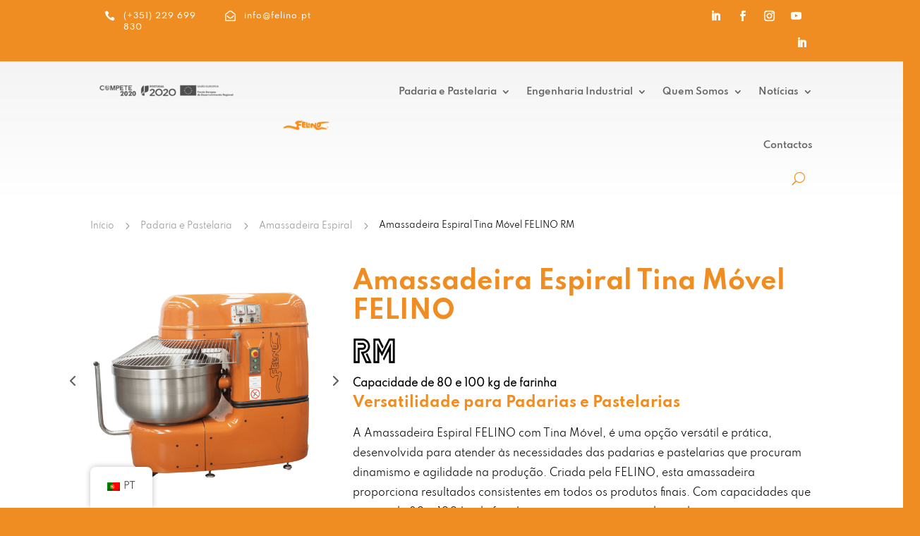

--- FILE ---
content_type: text/html; charset=UTF-8
request_url: https://felino.pt/amassadeira-espiral-tina-movel-felino-rm/
body_size: 26915
content:
<!DOCTYPE html>
<html lang="pt-PT" prefix="og: https://ogp.me/ns#">
<head><meta charset="UTF-8" /><script type="496ec605cefe17f1c9bc7178-text/javascript">if(navigator.userAgent.match(/MSIE|Internet Explorer/i)||navigator.userAgent.match(/Trident\/7\..*?rv:11/i)){var href=document.location.href;if(!href.match(/[?&]nowprocket/)){if(href.indexOf("?")==-1){if(href.indexOf("#")==-1){document.location.href=href+"?nowprocket=1"}else{document.location.href=href.replace("#","?nowprocket=1#")}}else{if(href.indexOf("#")==-1){document.location.href=href+"&nowprocket=1"}else{document.location.href=href.replace("#","&nowprocket=1#")}}}}</script><script type="496ec605cefe17f1c9bc7178-text/javascript">(()=>{class RocketLazyLoadScripts{constructor(){this.v="2.0.2",this.userEvents=["keydown","keyup","mousedown","mouseup","mousemove","mouseover","mouseenter","mouseout","mouseleave","touchmove","touchstart","touchend","touchcancel","wheel","click","dblclick","input","visibilitychange"],this.attributeEvents=["onblur","onclick","oncontextmenu","ondblclick","onfocus","onmousedown","onmouseenter","onmouseleave","onmousemove","onmouseout","onmouseover","onmouseup","onmousewheel","onscroll","onsubmit"]}async t(){this.i(),this.o(),/iP(ad|hone)/.test(navigator.userAgent)&&this.h(),this.u(),this.l(this),this.m(),this.k(this),this.p(this),this._(),await Promise.all([this.R(),this.L()]),this.lastBreath=Date.now(),this.S(this),this.P(),this.D(),this.O(),this.M(),await this.C(this.delayedScripts.normal),await this.C(this.delayedScripts.defer),await this.C(this.delayedScripts.async),this.T("domReady"),await this.F(),await this.j(),await this.I(),this.T("windowLoad"),await this.A(),window.dispatchEvent(new Event("rocket-allScriptsLoaded")),this.everythingLoaded=!0,this.lastTouchEnd&&await new Promise((t=>setTimeout(t,500-Date.now()+this.lastTouchEnd))),this.H(),this.T("all"),this.U(),this.W()}i(){this.CSPIssue=sessionStorage.getItem("rocketCSPIssue"),document.addEventListener("securitypolicyviolation",(t=>{this.CSPIssue||"script-src-elem"!==t.violatedDirective||"data"!==t.blockedURI||(this.CSPIssue=!0,sessionStorage.setItem("rocketCSPIssue",!0))}),{isRocket:!0})}o(){window.addEventListener("pageshow",(t=>{this.persisted=t.persisted,this.realWindowLoadedFired=!0}),{isRocket:!0}),window.addEventListener("pagehide",(()=>{this.onFirstUserAction=null}),{isRocket:!0})}h(){let t;function e(e){t=e}window.addEventListener("touchstart",e,{isRocket:!0}),window.addEventListener("touchend",(function i(o){Math.abs(o.changedTouches[0].pageX-t.changedTouches[0].pageX)<10&&Math.abs(o.changedTouches[0].pageY-t.changedTouches[0].pageY)<10&&o.timeStamp-t.timeStamp<200&&(o.target.dispatchEvent(new PointerEvent("click",{target:o.target,bubbles:!0,cancelable:!0})),event.preventDefault(),window.removeEventListener("touchstart",e,{isRocket:!0}),window.removeEventListener("touchend",i,{isRocket:!0}))}),{isRocket:!0})}q(t){this.userActionTriggered||("mousemove"!==t.type||this.firstMousemoveIgnored?"keyup"===t.type||"mouseover"===t.type||"mouseout"===t.type||(this.userActionTriggered=!0,this.onFirstUserAction&&this.onFirstUserAction()):this.firstMousemoveIgnored=!0),"click"===t.type&&t.preventDefault(),this.savedUserEvents.length>0&&(t.stopPropagation(),t.stopImmediatePropagation()),"touchstart"===this.lastEvent&&"touchend"===t.type&&(this.lastTouchEnd=Date.now()),"click"===t.type&&(this.lastTouchEnd=0),this.lastEvent=t.type,this.savedUserEvents.push(t)}u(){this.savedUserEvents=[],this.userEventHandler=this.q.bind(this),this.userEvents.forEach((t=>window.addEventListener(t,this.userEventHandler,{passive:!1,isRocket:!0})))}U(){this.userEvents.forEach((t=>window.removeEventListener(t,this.userEventHandler,{passive:!1,isRocket:!0}))),this.savedUserEvents.forEach((t=>{t.target.dispatchEvent(new window[t.constructor.name](t.type,t))}))}m(){this.eventsMutationObserver=new MutationObserver((t=>{const e="return false";for(const i of t){if("attributes"===i.type){const t=i.target.getAttribute(i.attributeName);t&&t!==e&&(i.target.setAttribute("data-rocket-"+i.attributeName,t),i.target.setAttribute(i.attributeName,e))}"childList"===i.type&&i.addedNodes.forEach((t=>{if(t.nodeType===Node.ELEMENT_NODE)for(const i of t.attributes)this.attributeEvents.includes(i.name)&&i.value&&""!==i.value&&(t.setAttribute("data-rocket-"+i.name,i.value),t.setAttribute(i.name,e))}))}})),this.eventsMutationObserver.observe(document,{subtree:!0,childList:!0,attributeFilter:this.attributeEvents})}H(){this.eventsMutationObserver.disconnect(),this.attributeEvents.forEach((t=>{document.querySelectorAll("[data-rocket-"+t+"]").forEach((e=>{e.setAttribute(t,e.getAttribute("data-rocket-"+t)),e.removeAttribute("data-rocket-"+t)}))}))}k(t){Object.defineProperty(HTMLElement.prototype,"onclick",{get(){return this.rocketonclick},set(e){this.rocketonclick=e,this.setAttribute(t.everythingLoaded?"onclick":"data-rocket-onclick","this.rocketonclick(event)")}})}S(t){function e(e,i){let o=e[i];e[i]=null,Object.defineProperty(e,i,{get:()=>o,set(s){t.everythingLoaded?o=s:e["rocket"+i]=o=s}})}e(document,"onreadystatechange"),e(window,"onload"),e(window,"onpageshow");try{Object.defineProperty(document,"readyState",{get:()=>t.rocketReadyState,set(e){t.rocketReadyState=e},configurable:!0}),document.readyState="loading"}catch(t){console.log("WPRocket DJE readyState conflict, bypassing")}}l(t){this.originalAddEventListener=EventTarget.prototype.addEventListener,this.originalRemoveEventListener=EventTarget.prototype.removeEventListener,this.savedEventListeners=[],EventTarget.prototype.addEventListener=function(e,i,o){o&&o.isRocket||!t.B(e,this)&&!t.userEvents.includes(e)||t.B(e,this)&&!t.userActionTriggered||e.startsWith("rocket-")?t.originalAddEventListener.call(this,e,i,o):t.savedEventListeners.push({target:this,remove:!1,type:e,func:i,options:o})},EventTarget.prototype.removeEventListener=function(e,i,o){o&&o.isRocket||!t.B(e,this)&&!t.userEvents.includes(e)||t.B(e,this)&&!t.userActionTriggered||e.startsWith("rocket-")?t.originalRemoveEventListener.call(this,e,i,o):t.savedEventListeners.push({target:this,remove:!0,type:e,func:i,options:o})}}T(t){"all"===t&&(EventTarget.prototype.addEventListener=this.originalAddEventListener,EventTarget.prototype.removeEventListener=this.originalRemoveEventListener),this.savedEventListeners=this.savedEventListeners.filter((e=>{let i=e.type,o=e.target||window;return"domReady"===t&&"DOMContentLoaded"!==i&&"readystatechange"!==i||("windowLoad"===t&&"load"!==i&&"readystatechange"!==i&&"pageshow"!==i||(this.B(i,o)&&(i="rocket-"+i),e.remove?o.removeEventListener(i,e.func,e.options):o.addEventListener(i,e.func,e.options),!1))}))}p(t){let e;function i(e){return t.everythingLoaded?e:e.split(" ").map((t=>"load"===t||t.startsWith("load.")?"rocket-jquery-load":t)).join(" ")}function o(o){function s(e){const s=o.fn[e];o.fn[e]=o.fn.init.prototype[e]=function(){return this[0]===window&&t.userActionTriggered&&("string"==typeof arguments[0]||arguments[0]instanceof String?arguments[0]=i(arguments[0]):"object"==typeof arguments[0]&&Object.keys(arguments[0]).forEach((t=>{const e=arguments[0][t];delete arguments[0][t],arguments[0][i(t)]=e}))),s.apply(this,arguments),this}}if(o&&o.fn&&!t.allJQueries.includes(o)){const e={DOMContentLoaded:[],"rocket-DOMContentLoaded":[]};for(const t in e)document.addEventListener(t,(()=>{e[t].forEach((t=>t()))}),{isRocket:!0});o.fn.ready=o.fn.init.prototype.ready=function(i){function s(){parseInt(o.fn.jquery)>2?setTimeout((()=>i.bind(document)(o))):i.bind(document)(o)}return t.realDomReadyFired?!t.userActionTriggered||t.fauxDomReadyFired?s():e["rocket-DOMContentLoaded"].push(s):e.DOMContentLoaded.push(s),o([])},s("on"),s("one"),s("off"),t.allJQueries.push(o)}e=o}t.allJQueries=[],o(window.jQuery),Object.defineProperty(window,"jQuery",{get:()=>e,set(t){o(t)}})}P(){const t=new Map;document.write=document.writeln=function(e){const i=document.currentScript,o=document.createRange(),s=i.parentElement;let n=t.get(i);void 0===n&&(n=i.nextSibling,t.set(i,n));const a=document.createDocumentFragment();o.setStart(a,0),a.appendChild(o.createContextualFragment(e)),s.insertBefore(a,n)}}async R(){return new Promise((t=>{this.userActionTriggered?t():this.onFirstUserAction=t}))}async L(){return new Promise((t=>{document.addEventListener("DOMContentLoaded",(()=>{this.realDomReadyFired=!0,t()}),{isRocket:!0})}))}async I(){return this.realWindowLoadedFired?Promise.resolve():new Promise((t=>{window.addEventListener("load",t,{isRocket:!0})}))}M(){this.pendingScripts=[];this.scriptsMutationObserver=new MutationObserver((t=>{for(const e of t)e.addedNodes.forEach((t=>{"SCRIPT"!==t.tagName||t.noModule||t.isWPRocket||this.pendingScripts.push({script:t,promise:new Promise((e=>{const i=()=>{const i=this.pendingScripts.findIndex((e=>e.script===t));i>=0&&this.pendingScripts.splice(i,1),e()};t.addEventListener("load",i,{isRocket:!0}),t.addEventListener("error",i,{isRocket:!0}),setTimeout(i,1e3)}))})}))})),this.scriptsMutationObserver.observe(document,{childList:!0,subtree:!0})}async j(){await this.J(),this.pendingScripts.length?(await this.pendingScripts[0].promise,await this.j()):this.scriptsMutationObserver.disconnect()}D(){this.delayedScripts={normal:[],async:[],defer:[]},document.querySelectorAll("script[type$=rocketlazyloadscript]").forEach((t=>{t.hasAttribute("data-rocket-src")?t.hasAttribute("async")&&!1!==t.async?this.delayedScripts.async.push(t):t.hasAttribute("defer")&&!1!==t.defer||"module"===t.getAttribute("data-rocket-type")?this.delayedScripts.defer.push(t):this.delayedScripts.normal.push(t):this.delayedScripts.normal.push(t)}))}async _(){await this.L();let t=[];document.querySelectorAll("script[type$=rocketlazyloadscript][data-rocket-src]").forEach((e=>{let i=e.getAttribute("data-rocket-src");if(i&&!i.startsWith("data:")){i.startsWith("//")&&(i=location.protocol+i);try{const o=new URL(i).origin;o!==location.origin&&t.push({src:o,crossOrigin:e.crossOrigin||"module"===e.getAttribute("data-rocket-type")})}catch(t){}}})),t=[...new Map(t.map((t=>[JSON.stringify(t),t]))).values()],this.N(t,"preconnect")}async $(t){if(await this.G(),!0!==t.noModule||!("noModule"in HTMLScriptElement.prototype))return new Promise((e=>{let i;function o(){(i||t).setAttribute("data-rocket-status","executed"),e()}try{if(navigator.userAgent.includes("Firefox/")||""===navigator.vendor||this.CSPIssue)i=document.createElement("script"),[...t.attributes].forEach((t=>{let e=t.nodeName;"type"!==e&&("data-rocket-type"===e&&(e="type"),"data-rocket-src"===e&&(e="src"),i.setAttribute(e,t.nodeValue))})),t.text&&(i.text=t.text),t.nonce&&(i.nonce=t.nonce),i.hasAttribute("src")?(i.addEventListener("load",o,{isRocket:!0}),i.addEventListener("error",(()=>{i.setAttribute("data-rocket-status","failed-network"),e()}),{isRocket:!0}),setTimeout((()=>{i.isConnected||e()}),1)):(i.text=t.text,o()),i.isWPRocket=!0,t.parentNode.replaceChild(i,t);else{const i=t.getAttribute("data-rocket-type"),s=t.getAttribute("data-rocket-src");i?(t.type=i,t.removeAttribute("data-rocket-type")):t.removeAttribute("type"),t.addEventListener("load",o,{isRocket:!0}),t.addEventListener("error",(i=>{this.CSPIssue&&i.target.src.startsWith("data:")?(console.log("WPRocket: CSP fallback activated"),t.removeAttribute("src"),this.$(t).then(e)):(t.setAttribute("data-rocket-status","failed-network"),e())}),{isRocket:!0}),s?(t.fetchPriority="high",t.removeAttribute("data-rocket-src"),t.src=s):t.src="data:text/javascript;base64,"+window.btoa(unescape(encodeURIComponent(t.text)))}}catch(i){t.setAttribute("data-rocket-status","failed-transform"),e()}}));t.setAttribute("data-rocket-status","skipped")}async C(t){const e=t.shift();return e?(e.isConnected&&await this.$(e),this.C(t)):Promise.resolve()}O(){this.N([...this.delayedScripts.normal,...this.delayedScripts.defer,...this.delayedScripts.async],"preload")}N(t,e){this.trash=this.trash||[];let i=!0;var o=document.createDocumentFragment();t.forEach((t=>{const s=t.getAttribute&&t.getAttribute("data-rocket-src")||t.src;if(s&&!s.startsWith("data:")){const n=document.createElement("link");n.href=s,n.rel=e,"preconnect"!==e&&(n.as="script",n.fetchPriority=i?"high":"low"),t.getAttribute&&"module"===t.getAttribute("data-rocket-type")&&(n.crossOrigin=!0),t.crossOrigin&&(n.crossOrigin=t.crossOrigin),t.integrity&&(n.integrity=t.integrity),t.nonce&&(n.nonce=t.nonce),o.appendChild(n),this.trash.push(n),i=!1}})),document.head.appendChild(o)}W(){this.trash.forEach((t=>t.remove()))}async F(){try{document.readyState="interactive"}catch(t){}this.fauxDomReadyFired=!0;try{await this.G(),document.dispatchEvent(new Event("rocket-readystatechange")),await this.G(),document.rocketonreadystatechange&&document.rocketonreadystatechange(),await this.G(),document.dispatchEvent(new Event("rocket-DOMContentLoaded")),await this.G(),window.dispatchEvent(new Event("rocket-DOMContentLoaded"))}catch(t){console.error(t)}}async A(){try{document.readyState="complete"}catch(t){}try{await this.G(),document.dispatchEvent(new Event("rocket-readystatechange")),await this.G(),document.rocketonreadystatechange&&document.rocketonreadystatechange(),await this.G(),window.dispatchEvent(new Event("rocket-load")),await this.G(),window.rocketonload&&window.rocketonload(),await this.G(),this.allJQueries.forEach((t=>t(window).trigger("rocket-jquery-load"))),await this.G();const t=new Event("rocket-pageshow");t.persisted=this.persisted,window.dispatchEvent(t),await this.G(),window.rocketonpageshow&&window.rocketonpageshow({persisted:this.persisted})}catch(t){console.error(t)}}async G(){Date.now()-this.lastBreath>45&&(await this.J(),this.lastBreath=Date.now())}async J(){return document.hidden?new Promise((t=>setTimeout(t))):new Promise((t=>requestAnimationFrame(t)))}B(t,e){return e===document&&"readystatechange"===t||(e===document&&"DOMContentLoaded"===t||(e===window&&"DOMContentLoaded"===t||(e===window&&"load"===t||e===window&&"pageshow"===t)))}static run(){(new RocketLazyLoadScripts).t()}}RocketLazyLoadScripts.run()})();</script>
	
<meta http-equiv="X-UA-Compatible" content="IE=edge">
	<link rel="pingback" href="https://felino.pt/xmlrpc.php" />

	<script type="rocketlazyloadscript" data-rocket-type="text/javascript">
		document.documentElement.className = 'js';
	</script>
	
	<style id="et-divi-userfonts">@font-face { font-family: "Spartan Bold"; font-display: swap;  src: url("https://felino.pt/wp-content/uploads/et-fonts/Spartan-Bold-1.ttf") format("truetype"); }@font-face { font-family: "spartan regular"; font-display: swap;  src: url("https://felino.pt/wp-content/uploads/et-fonts/Spartan-Regular.ttf") format("truetype"); }</style>
<!-- Search Engine Optimization by Rank Math - https://rankmath.com/ -->
<title>Amassadeira Espiral Tina Móvel FELINO RM - Felino</title><link rel="preload" data-rocket-preload as="style" href="https://fonts.googleapis.com/css?family=Poppins%3A100%2C100italic%2C200%2C200italic%2C300%2C300italic%2Cregular%2Citalic%2C500%2C500italic%2C600%2C600italic%2C700%2C700italic%2C800%2C800italic%2C900%2C900italic&#038;subset=latin%2Clatin-ext&#038;display=swap" /><script src="/cdn-cgi/scripts/7d0fa10a/cloudflare-static/rocket-loader.min.js" data-cf-settings="496ec605cefe17f1c9bc7178-|49"></script><link rel="stylesheet" href="https://fonts.googleapis.com/css?family=Poppins%3A100%2C100italic%2C200%2C200italic%2C300%2C300italic%2Cregular%2Citalic%2C500%2C500italic%2C600%2C600italic%2C700%2C700italic%2C800%2C800italic%2C900%2C900italic&#038;subset=latin%2Clatin-ext&#038;display=swap" media="print" onload="this.media='all'" /><noscript><link rel="stylesheet" href="https://fonts.googleapis.com/css?family=Poppins%3A100%2C100italic%2C200%2C200italic%2C300%2C300italic%2Cregular%2Citalic%2C500%2C500italic%2C600%2C600italic%2C700%2C700italic%2C800%2C800italic%2C900%2C900italic&#038;subset=latin%2Clatin-ext&#038;display=swap" /></noscript>
<meta name="description" content="Amassadeira Espiral com Tina Móvel FELINO para uso em padarias e pastelarias. Construção sólida em ferro fundido. Capacidade de 80 e 100kgs."/>
<meta name="robots" content="index, follow, max-snippet:-1, max-video-preview:-1, max-image-preview:large"/>
<link rel="canonical" href="https://felino.pt/amassadeira-espiral-tina-movel-felino-rm/" />
<meta property="og:locale" content="pt_PT" />
<meta property="og:type" content="article" />
<meta property="og:title" content="Amassadeira Espiral Tina Móvel FELINO RM - Felino" />
<meta property="og:description" content="Amassadeira Espiral com Tina Móvel FELINO para uso em padarias e pastelarias. Construção sólida em ferro fundido. Capacidade de 80 e 100kgs." />
<meta property="og:url" content="https://felino.pt/amassadeira-espiral-tina-movel-felino-rm/" />
<meta property="og:site_name" content="felino" />
<meta property="article:section" content="Amassadeira Espiral" />
<meta property="og:updated_time" content="2024-11-26T16:04:12+00:00" />
<meta property="og:image" content="https://felino.pt/wp-content/uploads/2024/04/Rm-lateral.jpg" />
<meta property="og:image:secure_url" content="https://felino.pt/wp-content/uploads/2024/04/Rm-lateral.jpg" />
<meta property="og:image:width" content="1920" />
<meta property="og:image:height" content="1080" />
<meta property="og:image:alt" content="Amassadeira Espiral Tina Móvel RM, Amassadeira Espiral Tina Móvel" />
<meta property="og:image:type" content="image/jpeg" />
<meta name="twitter:card" content="summary_large_image" />
<meta name="twitter:title" content="Amassadeira Espiral Tina Móvel FELINO RM - Felino" />
<meta name="twitter:description" content="Amassadeira Espiral com Tina Móvel FELINO para uso em padarias e pastelarias. Construção sólida em ferro fundido. Capacidade de 80 e 100kgs." />
<meta name="twitter:image" content="https://felino.pt/wp-content/uploads/2024/04/Rm-lateral.jpg" />
<meta name="twitter:label1" content="Written by" />
<meta name="twitter:data1" content="FELINO" />
<meta name="twitter:label2" content="Time to read" />
<meta name="twitter:data2" content="18 minutes" />
<!-- /Rank Math WordPress SEO plugin -->

<link rel='dns-prefetch' href='//www.googletagmanager.com' />
<link rel='dns-prefetch' href='//fonts.googleapis.com' />
<link href='https://fonts.gstatic.com' crossorigin rel='preconnect' />
<link rel="alternate" type="application/rss+xml" title="Felino &raquo; Feed" href="https://felino.pt/feed/" />
<link rel="alternate" type="application/rss+xml" title="Felino &raquo; Feed de comentários" href="https://felino.pt/comments/feed/" />
<meta content="Divi Child v.1.0.0" name="generator"/><link rel='stylesheet' id='mailchimp_sf_main_css-css' href='https://felino.pt/?mcsf_action=main_css&#038;ver=1.6.3' type='text/css' media='all' />
<style id='wp-block-library-theme-inline-css' type='text/css'>
.wp-block-audio :where(figcaption){color:#555;font-size:13px;text-align:center}.is-dark-theme .wp-block-audio :where(figcaption){color:#ffffffa6}.wp-block-audio{margin:0 0 1em}.wp-block-code{border:1px solid #ccc;border-radius:4px;font-family:Menlo,Consolas,monaco,monospace;padding:.8em 1em}.wp-block-embed :where(figcaption){color:#555;font-size:13px;text-align:center}.is-dark-theme .wp-block-embed :where(figcaption){color:#ffffffa6}.wp-block-embed{margin:0 0 1em}.blocks-gallery-caption{color:#555;font-size:13px;text-align:center}.is-dark-theme .blocks-gallery-caption{color:#ffffffa6}:root :where(.wp-block-image figcaption){color:#555;font-size:13px;text-align:center}.is-dark-theme :root :where(.wp-block-image figcaption){color:#ffffffa6}.wp-block-image{margin:0 0 1em}.wp-block-pullquote{border-bottom:4px solid;border-top:4px solid;color:currentColor;margin-bottom:1.75em}.wp-block-pullquote cite,.wp-block-pullquote footer,.wp-block-pullquote__citation{color:currentColor;font-size:.8125em;font-style:normal;text-transform:uppercase}.wp-block-quote{border-left:.25em solid;margin:0 0 1.75em;padding-left:1em}.wp-block-quote cite,.wp-block-quote footer{color:currentColor;font-size:.8125em;font-style:normal;position:relative}.wp-block-quote:where(.has-text-align-right){border-left:none;border-right:.25em solid;padding-left:0;padding-right:1em}.wp-block-quote:where(.has-text-align-center){border:none;padding-left:0}.wp-block-quote.is-large,.wp-block-quote.is-style-large,.wp-block-quote:where(.is-style-plain){border:none}.wp-block-search .wp-block-search__label{font-weight:700}.wp-block-search__button{border:1px solid #ccc;padding:.375em .625em}:where(.wp-block-group.has-background){padding:1.25em 2.375em}.wp-block-separator.has-css-opacity{opacity:.4}.wp-block-separator{border:none;border-bottom:2px solid;margin-left:auto;margin-right:auto}.wp-block-separator.has-alpha-channel-opacity{opacity:1}.wp-block-separator:not(.is-style-wide):not(.is-style-dots){width:100px}.wp-block-separator.has-background:not(.is-style-dots){border-bottom:none;height:1px}.wp-block-separator.has-background:not(.is-style-wide):not(.is-style-dots){height:2px}.wp-block-table{margin:0 0 1em}.wp-block-table td,.wp-block-table th{word-break:normal}.wp-block-table :where(figcaption){color:#555;font-size:13px;text-align:center}.is-dark-theme .wp-block-table :where(figcaption){color:#ffffffa6}.wp-block-video :where(figcaption){color:#555;font-size:13px;text-align:center}.is-dark-theme .wp-block-video :where(figcaption){color:#ffffffa6}.wp-block-video{margin:0 0 1em}:root :where(.wp-block-template-part.has-background){margin-bottom:0;margin-top:0;padding:1.25em 2.375em}
</style>
<style id='global-styles-inline-css' type='text/css'>
:root{--wp--preset--aspect-ratio--square: 1;--wp--preset--aspect-ratio--4-3: 4/3;--wp--preset--aspect-ratio--3-4: 3/4;--wp--preset--aspect-ratio--3-2: 3/2;--wp--preset--aspect-ratio--2-3: 2/3;--wp--preset--aspect-ratio--16-9: 16/9;--wp--preset--aspect-ratio--9-16: 9/16;--wp--preset--color--black: #000000;--wp--preset--color--cyan-bluish-gray: #abb8c3;--wp--preset--color--white: #ffffff;--wp--preset--color--pale-pink: #f78da7;--wp--preset--color--vivid-red: #cf2e2e;--wp--preset--color--luminous-vivid-orange: #ff6900;--wp--preset--color--luminous-vivid-amber: #fcb900;--wp--preset--color--light-green-cyan: #7bdcb5;--wp--preset--color--vivid-green-cyan: #00d084;--wp--preset--color--pale-cyan-blue: #8ed1fc;--wp--preset--color--vivid-cyan-blue: #0693e3;--wp--preset--color--vivid-purple: #9b51e0;--wp--preset--gradient--vivid-cyan-blue-to-vivid-purple: linear-gradient(135deg,rgba(6,147,227,1) 0%,rgb(155,81,224) 100%);--wp--preset--gradient--light-green-cyan-to-vivid-green-cyan: linear-gradient(135deg,rgb(122,220,180) 0%,rgb(0,208,130) 100%);--wp--preset--gradient--luminous-vivid-amber-to-luminous-vivid-orange: linear-gradient(135deg,rgba(252,185,0,1) 0%,rgba(255,105,0,1) 100%);--wp--preset--gradient--luminous-vivid-orange-to-vivid-red: linear-gradient(135deg,rgba(255,105,0,1) 0%,rgb(207,46,46) 100%);--wp--preset--gradient--very-light-gray-to-cyan-bluish-gray: linear-gradient(135deg,rgb(238,238,238) 0%,rgb(169,184,195) 100%);--wp--preset--gradient--cool-to-warm-spectrum: linear-gradient(135deg,rgb(74,234,220) 0%,rgb(151,120,209) 20%,rgb(207,42,186) 40%,rgb(238,44,130) 60%,rgb(251,105,98) 80%,rgb(254,248,76) 100%);--wp--preset--gradient--blush-light-purple: linear-gradient(135deg,rgb(255,206,236) 0%,rgb(152,150,240) 100%);--wp--preset--gradient--blush-bordeaux: linear-gradient(135deg,rgb(254,205,165) 0%,rgb(254,45,45) 50%,rgb(107,0,62) 100%);--wp--preset--gradient--luminous-dusk: linear-gradient(135deg,rgb(255,203,112) 0%,rgb(199,81,192) 50%,rgb(65,88,208) 100%);--wp--preset--gradient--pale-ocean: linear-gradient(135deg,rgb(255,245,203) 0%,rgb(182,227,212) 50%,rgb(51,167,181) 100%);--wp--preset--gradient--electric-grass: linear-gradient(135deg,rgb(202,248,128) 0%,rgb(113,206,126) 100%);--wp--preset--gradient--midnight: linear-gradient(135deg,rgb(2,3,129) 0%,rgb(40,116,252) 100%);--wp--preset--font-size--small: 13px;--wp--preset--font-size--medium: 20px;--wp--preset--font-size--large: 36px;--wp--preset--font-size--x-large: 42px;--wp--preset--spacing--20: 0.44rem;--wp--preset--spacing--30: 0.67rem;--wp--preset--spacing--40: 1rem;--wp--preset--spacing--50: 1.5rem;--wp--preset--spacing--60: 2.25rem;--wp--preset--spacing--70: 3.38rem;--wp--preset--spacing--80: 5.06rem;--wp--preset--shadow--natural: 6px 6px 9px rgba(0, 0, 0, 0.2);--wp--preset--shadow--deep: 12px 12px 50px rgba(0, 0, 0, 0.4);--wp--preset--shadow--sharp: 6px 6px 0px rgba(0, 0, 0, 0.2);--wp--preset--shadow--outlined: 6px 6px 0px -3px rgba(255, 255, 255, 1), 6px 6px rgba(0, 0, 0, 1);--wp--preset--shadow--crisp: 6px 6px 0px rgba(0, 0, 0, 1);}:root { --wp--style--global--content-size: 823px;--wp--style--global--wide-size: 1080px; }:where(body) { margin: 0; }.wp-site-blocks > .alignleft { float: left; margin-right: 2em; }.wp-site-blocks > .alignright { float: right; margin-left: 2em; }.wp-site-blocks > .aligncenter { justify-content: center; margin-left: auto; margin-right: auto; }:where(.is-layout-flex){gap: 0.5em;}:where(.is-layout-grid){gap: 0.5em;}.is-layout-flow > .alignleft{float: left;margin-inline-start: 0;margin-inline-end: 2em;}.is-layout-flow > .alignright{float: right;margin-inline-start: 2em;margin-inline-end: 0;}.is-layout-flow > .aligncenter{margin-left: auto !important;margin-right: auto !important;}.is-layout-constrained > .alignleft{float: left;margin-inline-start: 0;margin-inline-end: 2em;}.is-layout-constrained > .alignright{float: right;margin-inline-start: 2em;margin-inline-end: 0;}.is-layout-constrained > .aligncenter{margin-left: auto !important;margin-right: auto !important;}.is-layout-constrained > :where(:not(.alignleft):not(.alignright):not(.alignfull)){max-width: var(--wp--style--global--content-size);margin-left: auto !important;margin-right: auto !important;}.is-layout-constrained > .alignwide{max-width: var(--wp--style--global--wide-size);}body .is-layout-flex{display: flex;}.is-layout-flex{flex-wrap: wrap;align-items: center;}.is-layout-flex > :is(*, div){margin: 0;}body .is-layout-grid{display: grid;}.is-layout-grid > :is(*, div){margin: 0;}body{padding-top: 0px;padding-right: 0px;padding-bottom: 0px;padding-left: 0px;}:root :where(.wp-element-button, .wp-block-button__link){background-color: #32373c;border-width: 0;color: #fff;font-family: inherit;font-size: inherit;line-height: inherit;padding: calc(0.667em + 2px) calc(1.333em + 2px);text-decoration: none;}.has-black-color{color: var(--wp--preset--color--black) !important;}.has-cyan-bluish-gray-color{color: var(--wp--preset--color--cyan-bluish-gray) !important;}.has-white-color{color: var(--wp--preset--color--white) !important;}.has-pale-pink-color{color: var(--wp--preset--color--pale-pink) !important;}.has-vivid-red-color{color: var(--wp--preset--color--vivid-red) !important;}.has-luminous-vivid-orange-color{color: var(--wp--preset--color--luminous-vivid-orange) !important;}.has-luminous-vivid-amber-color{color: var(--wp--preset--color--luminous-vivid-amber) !important;}.has-light-green-cyan-color{color: var(--wp--preset--color--light-green-cyan) !important;}.has-vivid-green-cyan-color{color: var(--wp--preset--color--vivid-green-cyan) !important;}.has-pale-cyan-blue-color{color: var(--wp--preset--color--pale-cyan-blue) !important;}.has-vivid-cyan-blue-color{color: var(--wp--preset--color--vivid-cyan-blue) !important;}.has-vivid-purple-color{color: var(--wp--preset--color--vivid-purple) !important;}.has-black-background-color{background-color: var(--wp--preset--color--black) !important;}.has-cyan-bluish-gray-background-color{background-color: var(--wp--preset--color--cyan-bluish-gray) !important;}.has-white-background-color{background-color: var(--wp--preset--color--white) !important;}.has-pale-pink-background-color{background-color: var(--wp--preset--color--pale-pink) !important;}.has-vivid-red-background-color{background-color: var(--wp--preset--color--vivid-red) !important;}.has-luminous-vivid-orange-background-color{background-color: var(--wp--preset--color--luminous-vivid-orange) !important;}.has-luminous-vivid-amber-background-color{background-color: var(--wp--preset--color--luminous-vivid-amber) !important;}.has-light-green-cyan-background-color{background-color: var(--wp--preset--color--light-green-cyan) !important;}.has-vivid-green-cyan-background-color{background-color: var(--wp--preset--color--vivid-green-cyan) !important;}.has-pale-cyan-blue-background-color{background-color: var(--wp--preset--color--pale-cyan-blue) !important;}.has-vivid-cyan-blue-background-color{background-color: var(--wp--preset--color--vivid-cyan-blue) !important;}.has-vivid-purple-background-color{background-color: var(--wp--preset--color--vivid-purple) !important;}.has-black-border-color{border-color: var(--wp--preset--color--black) !important;}.has-cyan-bluish-gray-border-color{border-color: var(--wp--preset--color--cyan-bluish-gray) !important;}.has-white-border-color{border-color: var(--wp--preset--color--white) !important;}.has-pale-pink-border-color{border-color: var(--wp--preset--color--pale-pink) !important;}.has-vivid-red-border-color{border-color: var(--wp--preset--color--vivid-red) !important;}.has-luminous-vivid-orange-border-color{border-color: var(--wp--preset--color--luminous-vivid-orange) !important;}.has-luminous-vivid-amber-border-color{border-color: var(--wp--preset--color--luminous-vivid-amber) !important;}.has-light-green-cyan-border-color{border-color: var(--wp--preset--color--light-green-cyan) !important;}.has-vivid-green-cyan-border-color{border-color: var(--wp--preset--color--vivid-green-cyan) !important;}.has-pale-cyan-blue-border-color{border-color: var(--wp--preset--color--pale-cyan-blue) !important;}.has-vivid-cyan-blue-border-color{border-color: var(--wp--preset--color--vivid-cyan-blue) !important;}.has-vivid-purple-border-color{border-color: var(--wp--preset--color--vivid-purple) !important;}.has-vivid-cyan-blue-to-vivid-purple-gradient-background{background: var(--wp--preset--gradient--vivid-cyan-blue-to-vivid-purple) !important;}.has-light-green-cyan-to-vivid-green-cyan-gradient-background{background: var(--wp--preset--gradient--light-green-cyan-to-vivid-green-cyan) !important;}.has-luminous-vivid-amber-to-luminous-vivid-orange-gradient-background{background: var(--wp--preset--gradient--luminous-vivid-amber-to-luminous-vivid-orange) !important;}.has-luminous-vivid-orange-to-vivid-red-gradient-background{background: var(--wp--preset--gradient--luminous-vivid-orange-to-vivid-red) !important;}.has-very-light-gray-to-cyan-bluish-gray-gradient-background{background: var(--wp--preset--gradient--very-light-gray-to-cyan-bluish-gray) !important;}.has-cool-to-warm-spectrum-gradient-background{background: var(--wp--preset--gradient--cool-to-warm-spectrum) !important;}.has-blush-light-purple-gradient-background{background: var(--wp--preset--gradient--blush-light-purple) !important;}.has-blush-bordeaux-gradient-background{background: var(--wp--preset--gradient--blush-bordeaux) !important;}.has-luminous-dusk-gradient-background{background: var(--wp--preset--gradient--luminous-dusk) !important;}.has-pale-ocean-gradient-background{background: var(--wp--preset--gradient--pale-ocean) !important;}.has-electric-grass-gradient-background{background: var(--wp--preset--gradient--electric-grass) !important;}.has-midnight-gradient-background{background: var(--wp--preset--gradient--midnight) !important;}.has-small-font-size{font-size: var(--wp--preset--font-size--small) !important;}.has-medium-font-size{font-size: var(--wp--preset--font-size--medium) !important;}.has-large-font-size{font-size: var(--wp--preset--font-size--large) !important;}.has-x-large-font-size{font-size: var(--wp--preset--font-size--x-large) !important;}
:where(.wp-block-post-template.is-layout-flex){gap: 1.25em;}:where(.wp-block-post-template.is-layout-grid){gap: 1.25em;}
:where(.wp-block-columns.is-layout-flex){gap: 2em;}:where(.wp-block-columns.is-layout-grid){gap: 2em;}
:root :where(.wp-block-pullquote){font-size: 1.5em;line-height: 1.6;}
</style>
<link data-minify="1" rel='stylesheet' id='trp-floater-language-switcher-style-css' href='https://felino.pt/wp-content/cache/min/1/wp-content/plugins/translatepress-multilingual/assets/css/trp-floater-language-switcher.css?ver=1744821791' type='text/css' media='all' />
<link data-minify="1" rel='stylesheet' id='trp-language-switcher-style-css' href='https://felino.pt/wp-content/cache/min/1/wp-content/plugins/translatepress-multilingual/assets/css/trp-language-switcher.css?ver=1744821791' type='text/css' media='all' />
<link rel='stylesheet' id='brainblog-styles-css' href='https://felino.pt/wp-content/plugins/brainblog/styles/style.min.css?ver=1.2.26' type='text/css' media='all' />
<link rel='stylesheet' id='supreme-modules-pro-for-divi-styles-css' href='https://felino.pt/wp-content/plugins/supreme-modules-pro-for-divi/styles/style.min.css?ver=4.9.97.24' type='text/css' media='all' />

<link data-minify="1" rel='stylesheet' id='dsm-magnific-popup-css' href='https://felino.pt/wp-content/cache/min/1/wp-content/themes/Divi/includes/builder/feature/dynamic-assets/assets/css/magnific_popup.css?ver=1744821792' type='text/css' media='all' />
<link data-minify="1" rel='stylesheet' id='dsm-swiper-css' href='https://felino.pt/wp-content/cache/min/1/wp-content/plugins/supreme-modules-pro-for-divi/public/css/swiper.css?ver=1744821792' type='text/css' media='all' />
<link data-minify="1" rel='stylesheet' id='dsm-popup-css' href='https://felino.pt/wp-content/cache/min/1/wp-content/plugins/supreme-modules-pro-for-divi/public/css/popup.css?ver=1744821792' type='text/css' media='all' />
<link data-minify="1" rel='stylesheet' id='dsm-animate-css' href='https://felino.pt/wp-content/cache/min/1/wp-content/plugins/supreme-modules-pro-for-divi/public/css/animate.css?ver=1744821792' type='text/css' media='all' />
<link data-minify="1" rel='stylesheet' id='dsm-readmore-css' href='https://felino.pt/wp-content/cache/min/1/wp-content/plugins/supreme-modules-pro-for-divi/public/css/readmore.css?ver=1744821792' type='text/css' media='all' />
<link data-minify="1" rel='stylesheet' id='divi-style-parent-css' href='https://felino.pt/wp-content/cache/min/1/wp-content/themes/Divi/style-static.min.css?ver=1744821793' type='text/css' media='all' />
<link rel='stylesheet' id='divi-style-css' href='https://felino.pt/wp-content/themes/divi-child/style.css?ver=4.27.4' type='text/css' media='all' />
<script type="496ec605cefe17f1c9bc7178-text/javascript" id="jquery-core-js-extra">
/* <![CDATA[ */
var brbl_plugin = {"nonce":"66e5502991","ajaxurl":"https:\/\/felino.pt\/wp-admin\/admin-ajax.php","not_found_text":"Not Found!"};
/* ]]> */
</script>
<script type="rocketlazyloadscript" data-rocket-type="text/javascript" data-rocket-src="https://felino.pt/wp-includes/js/jquery/jquery.min.js?ver=3.7.1" id="jquery-core-js"></script>
<script type="rocketlazyloadscript" data-rocket-type="text/javascript" data-rocket-src="https://felino.pt/wp-includes/js/jquery/jquery-migrate.min.js?ver=3.4.1" id="jquery-migrate-js"></script>

<!-- Google tag (gtag.js) snippet added by Site Kit -->

<!-- Google Analytics snippet added by Site Kit -->
<script type="rocketlazyloadscript" data-rocket-type="text/javascript" data-rocket-src="https://www.googletagmanager.com/gtag/js?id=G-NQG8GXN0JT" id="google_gtagjs-js" async></script>
<script type="rocketlazyloadscript" data-rocket-type="text/javascript" id="google_gtagjs-js-after">
/* <![CDATA[ */
window.dataLayer = window.dataLayer || [];function gtag(){dataLayer.push(arguments);}
gtag("set","linker",{"domains":["felino.pt"]});
gtag("js", new Date());
gtag("set", "developer_id.dZTNiMT", true);
gtag("config", "G-NQG8GXN0JT");
/* ]]> */
</script>

<!-- End Google tag (gtag.js) snippet added by Site Kit -->
<link rel="https://api.w.org/" href="https://felino.pt/wp-json/" /><link rel="alternate" title="JSON" type="application/json" href="https://felino.pt/wp-json/wp/v2/posts/36428" /><link rel="EditURI" type="application/rsd+xml" title="RSD" href="https://felino.pt/xmlrpc.php?rsd" />
<meta name="generator" content="WordPress 6.7.2" />
<link rel='shortlink' href='https://felino.pt/?p=36428' />
<link rel="alternate" title="oEmbed (JSON)" type="application/json+oembed" href="https://felino.pt/wp-json/oembed/1.0/embed?url=https%3A%2F%2Ffelino.pt%2Famassadeira-espiral-tina-movel-felino-rm%2F" />
<link rel="alternate" title="oEmbed (XML)" type="text/xml+oembed" href="https://felino.pt/wp-json/oembed/1.0/embed?url=https%3A%2F%2Ffelino.pt%2Famassadeira-espiral-tina-movel-felino-rm%2F&#038;format=xml" />
<meta name="generator" content="Site Kit by Google 1.146.0" /><link rel="alternate" hreflang="pt-PT" href="https://felino.pt/amassadeira-espiral-tina-movel-felino-rm/"/>
<link rel="alternate" hreflang="en-GB" href="https://felino.pt/en/mobile-spiral-kneader-felino-rm/"/>
<link rel="alternate" hreflang="fr-FR" href="https://felino.pt/fr/malaxeur-mobile-a-spirale-felino-rm/"/>
<link rel="alternate" hreflang="es-ES" href="https://felino.pt/es/amasadora-espiral-movil-felino-rm/"/>
<link rel="alternate" hreflang="pt" href="https://felino.pt/amassadeira-espiral-tina-movel-felino-rm/"/>
<link rel="alternate" hreflang="en" href="https://felino.pt/en/mobile-spiral-kneader-felino-rm/"/>
<link rel="alternate" hreflang="fr" href="https://felino.pt/fr/malaxeur-mobile-a-spirale-felino-rm/"/>
<link rel="alternate" hreflang="es" href="https://felino.pt/es/amasadora-espiral-movil-felino-rm/"/>
<link rel="alternate" hreflang="x-default" href="https://felino.pt/amassadeira-espiral-tina-movel-felino-rm/"/>
<meta name="viewport" content="width=device-width, initial-scale=1.0, maximum-scale=1.0, user-scalable=0" /><style type="text/css" id="custom-background-css">
body.custom-background { background-color: #ef8d23; }
</style>
	<link rel="icon" href="https://felino.pt/wp-content/uploads/2024/02/cropped-icone-felino-32x32.png" sizes="32x32" />
<link rel="icon" href="https://felino.pt/wp-content/uploads/2024/02/cropped-icone-felino-192x192.png" sizes="192x192" />
<link rel="apple-touch-icon" href="https://felino.pt/wp-content/uploads/2024/02/cropped-icone-felino-180x180.png" />
<meta name="msapplication-TileImage" content="https://felino.pt/wp-content/uploads/2024/02/cropped-icone-felino-270x270.png" />
<style id="et-critical-inline-css">body,.et_pb_column_1_2 .et_quote_content blockquote cite,.et_pb_column_1_2 .et_link_content a.et_link_main_url,.et_pb_column_1_3 .et_quote_content blockquote cite,.et_pb_column_3_8 .et_quote_content blockquote cite,.et_pb_column_1_4 .et_quote_content blockquote cite,.et_pb_blog_grid .et_quote_content blockquote cite,.et_pb_column_1_3 .et_link_content a.et_link_main_url,.et_pb_column_3_8 .et_link_content a.et_link_main_url,.et_pb_column_1_4 .et_link_content a.et_link_main_url,.et_pb_blog_grid .et_link_content a.et_link_main_url,body .et_pb_bg_layout_light .et_pb_post p,body .et_pb_bg_layout_dark .et_pb_post p{font-size:14px}.et_pb_slide_content,.et_pb_best_value{font-size:15px}body{color:#0a0a0a}h1,h2,h3,h4,h5,h6{color:#0a0a0a}#et_search_icon:hover,.mobile_menu_bar:before,.mobile_menu_bar:after,.et_toggle_slide_menu:after,.et-social-icon a:hover,.et_pb_sum,.et_pb_pricing li a,.et_pb_pricing_table_button,.et_overlay:before,.entry-summary p.price ins,.et_pb_member_social_links a:hover,.et_pb_widget li a:hover,.et_pb_filterable_portfolio .et_pb_portfolio_filters li a.active,.et_pb_filterable_portfolio .et_pb_portofolio_pagination ul li a.active,.et_pb_gallery .et_pb_gallery_pagination ul li a.active,.wp-pagenavi span.current,.wp-pagenavi a:hover,.nav-single a,.tagged_as a,.posted_in a{color:#ef8d23}.et_pb_contact_submit,.et_password_protected_form .et_submit_button,.et_pb_bg_layout_light .et_pb_newsletter_button,.comment-reply-link,.form-submit .et_pb_button,.et_pb_bg_layout_light .et_pb_promo_button,.et_pb_bg_layout_light .et_pb_more_button,.et_pb_contact p input[type="checkbox"]:checked+label i:before,.et_pb_bg_layout_light.et_pb_module.et_pb_button{color:#ef8d23}.footer-widget h4{color:#ef8d23}.et-search-form,.nav li ul,.et_mobile_menu,.footer-widget li:before,.et_pb_pricing li:before,blockquote{border-color:#ef8d23}.et_pb_counter_amount,.et_pb_featured_table .et_pb_pricing_heading,.et_quote_content,.et_link_content,.et_audio_content,.et_pb_post_slider.et_pb_bg_layout_dark,.et_slide_in_menu_container,.et_pb_contact p input[type="radio"]:checked+label i:before{background-color:#ef8d23}a{color:#7a1315}.et_secondary_nav_enabled #page-container #top-header{background-color:#ef8d23!important}#et-secondary-nav li ul{background-color:#ef8d23}#main-footer .footer-widget h4,#main-footer .widget_block h1,#main-footer .widget_block h2,#main-footer .widget_block h3,#main-footer .widget_block h4,#main-footer .widget_block h5,#main-footer .widget_block h6{color:#ef8d23}.footer-widget li:before{border-color:#ef8d23}body .et_pb_button{background-color:#ef8d23;border-width:0px!important}body.et_pb_button_helper_class .et_pb_button,body.et_pb_button_helper_class .et_pb_module.et_pb_button{color:#ffffff}body .et_pb_bg_layout_light.et_pb_button:hover,body .et_pb_bg_layout_light .et_pb_button:hover,body .et_pb_button:hover{color:#3a3a3a!important;background-color:rgba(153,153,153,0.2)}@media only screen and (min-width:981px){.et_fixed_nav #page-container .et-fixed-header#top-header{background-color:#ef8d23!important}.et_fixed_nav #page-container .et-fixed-header#top-header #et-secondary-nav li ul{background-color:#ef8d23}body.home-posts #left-area .et_pb_post h2,body.archive #left-area .et_pb_post h2,body.search #left-area .et_pb_post h2{font-size:8.6666666666667px}body.single .et_post_meta_wrapper h1{font-size:10px}}@media only screen and (min-width:1350px){.et_pb_row{padding:27px 0}.et_pb_section{padding:54px 0}.single.et_pb_pagebuilder_layout.et_full_width_page .et_post_meta_wrapper{padding-top:81px}.et_pb_fullwidth_section{padding:0}}	h1,h2,h3,h4,h5,h6{font-family:'Spartan Bold',Helvetica,Arial,Lucida,sans-serif}body,input,textarea,select{font-family:'spartan regular',Helvetica,Arial,Lucida,sans-serif}.et_pb_button{font-family:'spartan bold',sans-serif}@font-face{font-family:"Spartan Bold";font-display:swap;src:url("https://felino.pt/wp-content/uploads/et-fonts/Spartan-Bold-1.ttf") format("truetype")}@font-face{font-family:"spartan regular";font-display:swap;src:url("https://felino.pt/wp-content/uploads/et-fonts/Spartan-Regular.ttf") format("truetype")}@font-face{font-family:"spartan medium";font-display:swap;src:url("https://felino.pt/wp-content/uploads/et-fonts/Spartan-Medium.ttf") format("truetype")}@font-face{font-family:"spartan semibold";font-display:swap;src:url("https://felino.pt/wp-content/uploads/et-fonts/Spartan-SemiBold.ttf") format("truetype")}@font-face{font-family:"Spartan Bold";font-display:swap;src:url("https://felino.pt/wp-content/uploads/et-fonts/Spartan-Bold-1.ttf") format("truetype")}@font-face{font-family:"spartan regular";font-display:swap;src:url("https://felino.pt/wp-content/uploads/et-fonts/Spartan-Regular.ttf") format("truetype")}@font-face{font-family:"spartan medium";font-display:swap;src:url("https://felino.pt/wp-content/uploads/et-fonts/Spartan-Medium.ttf") format("truetype")}@font-face{font-family:"spartan semibold";font-display:swap;src:url("https://felino.pt/wp-content/uploads/et-fonts/Spartan-SemiBold.ttf") format("truetype")}@font-face{font-family:"Hello Denver Display";font-display:swap;src:url("https://felino.pt/wp-content/uploads/et-fonts/hello-denver-display.ttf") format("truetype")}@font-face{font-family:"spartan extrabold";font-display:swap;src:url("https://felino.pt/wp-content/uploads/et-fonts/Spartan-ExtraBold.ttf") format("truetype")}document.addEventListener('wpcf7submit',function(event){jQuery('head').append('

');jQuery('body').find('.processing').addClass('aw-no-spinner')},false);jQuery('.wpcf7-submit').on('click',function(event){jQuery('body').find('.processing').removeClass('aw-no-spinner')});@font-face{font-family:"Spartan Bold";font-display:swap;src:url("https://felino.pt/wp-content/uploads/et-fonts/Spartan-Bold-1.ttf") format("truetype")}@font-face{font-family:"spartan regular";font-display:swap;src:url("https://felino.pt/wp-content/uploads/et-fonts/Spartan-Regular.ttf") format("truetype")}@font-face{font-family:"spartan medium";font-display:swap;src:url("https://felino.pt/wp-content/uploads/et-fonts/Spartan-Medium.ttf") format("truetype")}@font-face{font-family:"spartan semibold";font-display:swap;src:url("https://felino.pt/wp-content/uploads/et-fonts/Spartan-SemiBold.ttf") format("truetype")}@font-face{font-family:"Hello Denver Display";font-display:swap;src:url("https://felino.pt/wp-content/uploads/et-fonts/hello-denver-display.ttf") format("truetype")}@font-face{font-family:"spartan extrabold";font-display:swap;src:url("https://felino.pt/wp-content/uploads/et-fonts/Spartan-ExtraBold.ttf") format("truetype")}document.addEventListener('wpcf7submit',function(event){jQuery('head').append('

');jQuery('body').find('.processing').addClass('aw-no-spinner')},false);jQuery('.wpcf7-submit').on('click',function(event){jQuery('body').find('.processing').removeClass('aw-no-spinner')});@font-face{font-family:"Spartan Bold";font-display:swap;src:url("https://felino.pt/wp-content/uploads/et-fonts/Spartan-Bold-1.ttf") format("truetype")}@font-face{font-family:"spartan regular";font-display:swap;src:url("https://felino.pt/wp-content/uploads/et-fonts/Spartan-Regular.ttf") format("truetype")}@font-face{font-family:"spartan medium";font-display:swap;src:url("https://felino.pt/wp-content/uploads/et-fonts/Spartan-Medium.ttf") format("truetype")}@font-face{font-family:"spartan semibold";font-display:swap;src:url("https://felino.pt/wp-content/uploads/et-fonts/Spartan-SemiBold.ttf") format("truetype")}@font-face{font-family:"Hello Denver Display";font-display:swap;src:url("https://felino.pt/wp-content/uploads/et-fonts/hello-denver-display.ttf") format("truetype")}@font-face{font-family:"spartan extrabold";font-display:swap;src:url("https://felino.pt/wp-content/uploads/et-fonts/Spartan-ExtraBold.ttf") format("truetype")}</style>
<link rel="stylesheet" id="et-core-unified-36428-cached-inline-styles" href="https://felino.pt/wp-content/et-cache/36428/et-core-unified-36428.min.css?ver=1735824891" /><script src="/cdn-cgi/scripts/7d0fa10a/cloudflare-static/rocket-loader.min.js" data-cf-settings="496ec605cefe17f1c9bc7178-|49"></script><link data-minify="1" rel="preload" as="style" id="et-core-unified-tb-32322-tb-32321-deferred-36428-cached-inline-styles" href="https://felino.pt/wp-content/cache/min/1/wp-content/et-cache/36428/et-core-unified-tb-32322-tb-32321-deferred-36428.min.css?ver=1744827139" onload="this.onload=null;this.rel='stylesheet';" /><noscript><style id="rocket-lazyload-nojs-css">.rll-youtube-player, [data-lazy-src]{display:none !important;}</style></noscript><meta name="generator" content="WP Rocket 3.18.1.5" data-wpr-features="wpr_delay_js wpr_minify_js wpr_lazyload_images wpr_lazyload_iframes wpr_minify_css wpr_desktop wpr_preload_links" /></head>
<body class="post-template-default single single-post postid-36428 single-format-standard custom-background et-tb-has-template et-tb-has-header et-tb-has-footer translatepress-pt_PT et_button_no_icon et_pb_button_helper_class et_cover_background et_pb_gutter et_pb_gutters3 et_pb_pagebuilder_layout et_smooth_scroll et_full_width_page et_divi_theme et-db">
	<div data-rocket-location-hash="775329b08c0e284f257a34d6fe14bc45" id="page-container">
<div data-rocket-location-hash="551e81ab591dddf54ca9a5b9d4e36f2d" id="et-boc" class="et-boc">
			
		<header data-rocket-location-hash="e6ba0062023f23c616be51f0c64c6c37" class="et-l et-l--header">
			<div class="et_builder_inner_content et_pb_gutters3">
		<div class="et_pb_section et_pb_section_0_tb_header et_pb_with_background et_section_regular" >
				
				
				
				
				
				
				<div class="et_pb_row et_pb_row_0_tb_header et_pb_gutters1">
				<div class="et_pb_column et_pb_column_1_6 et_pb_column_0_tb_header  et_pb_css_mix_blend_mode_passthrough">
				
				
				
				
				<div class="et_pb_with_border et_pb_module et_pb_blurb et_pb_blurb_0_tb_header  et_pb_text_align_left  et_pb_blurb_position_left et_pb_bg_layout_dark">
				
				
				
				
				<div class="et_pb_blurb_content">
					<div class="et_pb_main_blurb_image"><span class="et_pb_image_wrap"><span class="et-waypoint et_pb_animation_off et_pb_animation_off_tablet et_pb_animation_off_phone et-pb-icon"></span></span></div>
					<div class="et_pb_blurb_container">
						
						<div class="et_pb_blurb_description"><p>(+351) 229 699 830</p></div>
					</div>
				</div>
			</div>
			</div><div class="et_pb_column et_pb_column_1_6 et_pb_column_1_tb_header  et_pb_css_mix_blend_mode_passthrough">
				
				
				
				
				<div class="et_pb_with_border et_pb_module et_pb_blurb et_pb_blurb_1_tb_header  et_pb_text_align_left  et_pb_blurb_position_left et_pb_bg_layout_dark">
				
				
				
				
				<div class="et_pb_blurb_content">
					<div class="et_pb_main_blurb_image"><span class="et_pb_image_wrap"><span class="et-waypoint et_pb_animation_off et_pb_animation_off_tablet et_pb_animation_off_phone et-pb-icon"></span></span></div>
					<div class="et_pb_blurb_container">
						
						<div class="et_pb_blurb_description"><p><a href="/cdn-cgi/l/email-protection" class="__cf_email__" data-cfemail="80e9eee6efc0e6e5ece9eeefaef0f4">[email&#160;protected]</a></p></div>
					</div>
				</div>
			</div>
			</div><div class="et_pb_column et_pb_column_1_6 et_pb_column_2_tb_header  et_pb_css_mix_blend_mode_passthrough et_pb_column_empty">
				
				
				
				
				
			</div><div class="et_pb_column et_pb_column_1_6 et_pb_column_3_tb_header  et_pb_css_mix_blend_mode_passthrough et_pb_column_empty">
				
				
				
				
				
			</div><div class="et_pb_column et_pb_column_1_6 et_pb_column_4_tb_header  et_pb_css_mix_blend_mode_passthrough et_pb_column_empty">
				
				
				
				
				
			</div><div class="et_pb_column et_pb_column_1_6 et_pb_column_5_tb_header  et_pb_css_mix_blend_mode_passthrough et-last-child">
				
				
				
				
				<ul class="et_pb_module et_pb_social_media_follow et_pb_social_media_follow_0_tb_header clearfix  et_pb_text_align_right et_pb_bg_layout_dark">
				
				
				
				
				<li
            class='et_pb_social_media_follow_network_0_tb_header et_pb_social_icon et_pb_social_network_link  et-social-linkedin'><a
              href='https://www.linkedin.com/company/felino-bakery/'
              class='icon et_pb_with_border'
              title='Seguir no LinkedIn'
               target="_blank"><span
                class='et_pb_social_media_follow_network_name'
                aria-hidden='true'
                >Seguir</span></a></li><li
            class='et_pb_social_media_follow_network_1_tb_header et_pb_social_icon et_pb_social_network_link  et-social-facebook'><a
              href='https://www.facebook.com/felino.pt'
              class='icon et_pb_with_border'
              title='Seguir no Facebook'
               target="_blank"><span
                class='et_pb_social_media_follow_network_name'
                aria-hidden='true'
                >Seguir</span></a></li><li
            class='et_pb_social_media_follow_network_2_tb_header et_pb_social_icon et_pb_social_network_link  et-social-instagram'><a
              href='https://www.instagram.com/felino.sa/'
              class='icon et_pb_with_border'
              title='Seguir no Instagram'
               target="_blank"><span
                class='et_pb_social_media_follow_network_name'
                aria-hidden='true'
                >Seguir</span></a></li><li
            class='et_pb_social_media_follow_network_3_tb_header et_pb_social_icon et_pb_social_network_link  et-social-youtube'><a
              href='https://www.youtube.com/channel/UCpEXmcBZr-YDUtZSVkGh5rw'
              class='icon et_pb_with_border'
              title='Seguir no Youtube'
               target="_blank"><span
                class='et_pb_social_media_follow_network_name'
                aria-hidden='true'
                >Seguir</span></a></li><li
            class='et_pb_social_media_follow_network_4_tb_header et_pb_social_icon et_pb_social_network_link  et-social-linkedin'><a
              href='https://www.linkedin.com/company/felino-technical-parts/'
              class='icon et_pb_with_border'
              title='Seguir no LinkedIn'
               target="_blank"><span
                class='et_pb_social_media_follow_network_name'
                aria-hidden='true'
                >Seguir</span></a></li>
			</ul>
			</div>
				
				
				
				
			</div>
				
				
			</div><div class="et_pb_section et_pb_section_1_tb_header et_pb_sticky_module et_section_regular et_pb_section--with-menu" >
				
				
				
				
				
				
				<div class="et_pb_row et_pb_row_1_tb_header et_pb_row--with-menu">
				<div class="et_pb_column et_pb_column_1_4 et_pb_column_6_tb_header  et_pb_css_mix_blend_mode_passthrough">
				
				
				
				
				<div class="et_pb_module et_pb_text et_pb_text_0_tb_header  et_pb_text_align_left et_pb_bg_layout_light">
				
				
				
				
				<div class="et_pb_text_inner"><p><a href="https://felino.pt/cofinanciados-2/" title="Projetos Cofinanciados"><img decoding="async" src="https://felino.pt/wp-content/uploads/2024/09/logo-compete-300x25.png" width="300" height="25" alt="" class="wp-image-37537 alignnone size-medium" /></a></p></div>
			</div>
			</div><div class="et_pb_column et_pb_column_3_4 et_pb_column_7_tb_header  et_pb_css_mix_blend_mode_passthrough et-last-child et_pb_column--with-menu">
				
				
				
				
				<div class="et_pb_module et_pb_menu et_pb_menu_0_tb_header et_pb_bg_layout_light  et_pb_text_align_right et_dropdown_animation_fade et_pb_menu--with-logo et_pb_menu--style-left_aligned">
					
					
					
					
					<div class="et_pb_menu_inner_container clearfix">
						<div class="et_pb_menu__logo-wrap">
			  <div class="et_pb_menu__logo">
				<a href="https://felino.pt/" ><img decoding="async" width="326" height="75" src="https://felino.pt/wp-content/uploads/2023/06/logo_menu.png" alt="FELINO" srcset="https://felino.pt/wp-content/uploads/2023/06/logo_menu.png 326w, https://felino.pt/wp-content/uploads/2023/06/logo_menu-300x69.png 300w, https://felino.pt/wp-content/uploads/2023/06/logo_menu-18x4.png 18w" sizes="(max-width: 326px) 100vw, 326px" class="wp-image-31130" /></a>
			  </div>
			</div>
						<div class="et_pb_menu__wrap">
							<div class="et_pb_menu__menu">
								<nav class="et-menu-nav"><ul id="menu-principal" class="et-menu nav"><li id="menu-item-32334" class="et_pb_menu_page_id-31979 menu-item menu-item-type-post_type menu-item-object-page menu-item-has-children menu-item-32334"><a href="https://felino.pt/maquinas-de-padaria-e-pastelaria/">Padaria e Pastelaria</a>
<ul class="sub-menu">
	<li id="menu-item-32335" class="et_pb_menu_page_id-32213 menu-item menu-item-type-post_type menu-item-object-page menu-item-32335"><a href="https://felino.pt/maquinas-de-padaria-e-pastelaria/amassadeira-espiral/">Amassadeira Espiral</a></li>
	<li id="menu-item-35681" class="et_pb_menu_page_id-35672 menu-item menu-item-type-post_type menu-item-object-page menu-item-35681"><a href="https://felino.pt/maquinas-de-padaria-e-pastelaria/amassadeira-de-garfo/">Amassadeira de Garfo</a></li>
	<li id="menu-item-32336" class="et_pb_menu_page_id-31981 menu-item menu-item-type-post_type menu-item-object-page menu-item-32336"><a href="https://felino.pt/maquinas-de-padaria-e-pastelaria/batedeira/">Batedeira</a></li>
	<li id="menu-item-32337" class="et_pb_menu_page_id-32231 menu-item menu-item-type-post_type menu-item-object-page menu-item-32337"><a href="https://felino.pt/maquinas-de-padaria-e-pastelaria/divisora-enroladora/">Divisora Enroladora</a></li>
	<li id="menu-item-34454" class="et_pb_menu_page_id-32895 menu-item menu-item-type-post_type menu-item-object-post menu-item-34454"><a href="https://felino.pt/laminador-de-massas-felino/">Laminador de Massas</a></li>
	<li id="menu-item-34452" class="et_pb_menu_page_id-32840 menu-item menu-item-type-post_type menu-item-object-post menu-item-34452"><a href="https://felino.pt/elevador-de-tinas-felino/">Elevador de Tinas</a></li>
	<li id="menu-item-34453" class="et_pb_menu_page_id-32812 menu-item menu-item-type-post_type menu-item-object-post menu-item-34453"><a href="https://felino.pt/ralador-de-pao-felino/">Ralador de Pão</a></li>
	<li id="menu-item-32344" class="et_pb_menu_page_id-32277 menu-item menu-item-type-post_type menu-item-object-page menu-item-32344"><a href="https://felino.pt/staf/">STAF &#8211; Serviços Técnicos de Assistência FELINO</a></li>
	<li id="menu-item-36033" class="et_pb_menu_page_id-34599 menu-item menu-item-type-post_type menu-item-object-page menu-item-36033"><a href="https://felino.pt/apoio-global/">Apoio Global</a></li>
</ul>
</li>
<li id="menu-item-33308" class="et_pb_menu_page_id-33308 menu-item menu-item-type-custom menu-item-object-custom menu-item-has-children menu-item-33308"><a href="#">Engenharia Industrial</a>
<ul class="sub-menu">
	<li id="menu-item-32343" class="et_pb_menu_page_id-32273 menu-item menu-item-type-post_type menu-item-object-page menu-item-32343"><a href="https://felino.pt/maquinacao/">Maquinação</a></li>
	<li id="menu-item-32342" class="et_pb_menu_page_id-32271 menu-item menu-item-type-post_type menu-item-object-page menu-item-32342"><a href="https://felino.pt/fundicao-de-ferro/">Fundição de Ferro</a></li>
</ul>
</li>
<li id="menu-item-34182" class="first-level first-level-1 et_pb_menu_page_id-34182 menu-item menu-item-type-custom menu-item-object-custom menu-item-has-children menu-item-34182"><a href="#">Quem Somos</a>
<ul class="sub-menu">
	<li id="menu-item-34183" class="et_pb_menu_page_id-34177 menu-item menu-item-type-post_type menu-item-object-page menu-item-34183"><a href="https://felino.pt/historia/">História</a></li>
	<li id="menu-item-34192" class="et_pb_menu_page_id-34184 menu-item menu-item-type-post_type menu-item-object-page menu-item-34192"><a href="https://felino.pt/certificacao/">Certificação</a></li>
	<li id="menu-item-34191" class="et_pb_menu_page_id-34187 menu-item menu-item-type-post_type menu-item-object-page menu-item-34191"><a href="https://felino.pt/sustentabilidade/">Sustentabilidade</a></li>
</ul>
</li>
<li id="menu-item-32255" class="first-level first-level-3 et_pb_menu_page_id-32252 menu-item menu-item-type-post_type menu-item-object-page menu-item-has-children menu-item-32255"><a href="https://felino.pt/noticias/">Notícias</a>
<ul class="sub-menu">
	<li id="menu-item-36298" class="et_pb_menu_page_id-36294 menu-item menu-item-type-post_type menu-item-object-page menu-item-36298"><a href="https://felino.pt/news-fundicao-e-maquinacao/">Maquinação e Fundição</a></li>
	<li id="menu-item-32345" class="et_pb_menu_page_id-32259 menu-item menu-item-type-post_type menu-item-object-page menu-item-32345"><a href="https://felino.pt/noticias/news-padaria-e-pastelaria/">Padaria e Pastelaria</a></li>
	<li id="menu-item-32346" class="et_pb_menu_page_id-32261 menu-item menu-item-type-post_type menu-item-object-page menu-item-32346"><a href="https://felino.pt/noticias/recrutamento/">Recrutamento</a></li>
</ul>
</li>
<li id="menu-item-32268" class="et_pb_menu_page_id-32265 menu-item menu-item-type-post_type menu-item-object-page menu-item-32268"><a href="https://felino.pt/contactos/">Contactos</a></li>
</ul></nav>
							</div>
							
							<button type="button" class="et_pb_menu__icon et_pb_menu__search-button"></button>
							<div class="et_mobile_nav_menu">
				<div class="mobile_nav closed">
					<span class="mobile_menu_bar"></span>
				</div>
			</div>
						</div>
						<div class="et_pb_menu__search-container et_pb_menu__search-container--disabled">
				<div class="et_pb_menu__search">
					<form role="search" method="get" class="et_pb_menu__search-form" action="https://felino.pt/">
						<input type="search" class="et_pb_menu__search-input" placeholder="Pesquisar ..." name="s" title="Procurar por:" />
					</form>
					<button type="button" class="et_pb_menu__icon et_pb_menu__close-search-button"></button>
				</div>
			</div>
					</div>
				</div>
			</div>
				
				
				
				
			</div>
				
				
			</div>		</div>
	</header>
	<div data-rocket-location-hash="16bdc482463a7a38ce25ac0d2ace1efb" id="et-main-area">
	
<div id="main-content">
		<div class="container">
		<div id="content-area" class="clearfix">
			<div id="left-area">
											<article id="post-36428" class="et_pb_post post-36428 post type-post status-publish format-standard has-post-thumbnail hentry category-amassadeira-espiral">
					
					<div class="entry-content">
					<div class="et-l et-l--post">
			<div class="et_builder_inner_content et_pb_gutters3">
		<div class="et_pb_section et_pb_section_0 et_section_regular" >
				
				
				
				
				
				
				<div class="et_pb_row et_pb_row_0">
				<div class="et_pb_column et_pb_column_4_4 et_pb_column_0  et_pb_css_mix_blend_mode_passthrough et-last-child">
				
				
				
				
				<div class="et_pb_module dsm_breadcrumbs dsm_breadcrumbs_0">
				
				
				
				
				
				
				<div class="et_pb_module_inner">
					<nav class="dsm_breadcrumbs_wrap" role="navigation" itemscope="" itemtype="http://schema.org/SiteNavigationElement">
				<ul class="dsm_breadcrumbs">			<li class='dsm_breadcrumbs_item dsm_home_item dsm_home_item_custom'>
				<a href="https://felino.pt" itemprop="url" target="">
					<span class='dsm_home_text_wrapper'>
													<span class="dsm_home_text" itemprop="name">
								Início							</span>
					</span>
				</a>
			</li>

		<li class="dsm_breadcrumbs_separator"> <span class="et-pb-icon dsm_separator_icon">5</span></li><li class="dsm_breadcrumbs_item dsm_breadcrumbs_item_cat"><a class="dsm_breadcrumbs_crumb dsm_breadcrumbs_crumb_link dsm_breadcrumbs_crumb_cat" href="https://felino.pt/produto/padaria-e-pastelaria/" itemprop="url">Padaria e Pastelaria</a></li><li class="dsm_breadcrumbs_separator"> <span class="et-pb-icon dsm_separator_icon">5</span></li><li class="dsm_breadcrumbs_item dsm_breadcrumbs_item_cat"><a class="dsm_breadcrumbs_crumb dsm_breadcrumbs_crumb_link dsm_breadcrumbs_crumb_cat" href="https://felino.pt/produto/padaria-e-pastelaria/amassadeira-espiral/" itemprop="url">Amassadeira Espiral</a></li><li class="dsm_breadcrumbs_separator"> <span class="et-pb-icon dsm_separator_icon">5</span></li><li class="dsm_breadcrumbs_item dsm_breadcrumbs_item_current"><span class="dsm_breadcrumbs_crumb dsm_breadcrumbs_crumb_current">Amassadeira Espiral Tina Móvel FELINO RM</span></li></ul>
			</nav>
				</div>
			</div>
			</div>
				
				
				
				
			</div><div class="et_pb_row et_pb_row_1 et_pb_gutters2">
				<div class="et_pb_column et_pb_column_1_3 et_pb_column_1  et_pb_css_mix_blend_mode_passthrough">
				
				
				
				
				<div class="et_pb_module dsm_image_carousel dsm_image_carousel_0 dsm_image_carousel_arrow_outside dsm_image_carousel_arrow_mobile_inside ">
				
				
				
				
				
				
				<div class="et_pb_module_inner">
					<div class="swiper-container dsm_image_carousel_container  dsm_image_carousel_carousel" dir="ltr"data-effect="default"
			data-slider-effect-shadows="false"
			data-slider-effect-coverflow-rotate="30"
			data-slider-effect-coverflow-depth="0"
			data-loop="true"
			data-slide-to-show="1"
			data-slide-to-show-tablet="1"
			data-slide-to-show-phone="1"
			data-slide-to-scroll="1"
			data-slide-to-scroll-tablet="1"
			data-slide-to-scroll-phone="1"
			data-space-between="15"
			data-space-between-tablet="15"
			data-space-between-phone="15"
			data-slide-row="1"
			data-centered-slides="false"
			data-speed="500"
			data-autoplay="true"
			data-autoplay-speed="3000"
			data-touch-move="true"
			data-grab="true"
			data-pause-on-hover="true"
			data-show-lightbox="false"
			data-lightbox-gallery="false"
			data-lightbox-caption="false"
			data-infinite-scrolling="false"
			data-slide-row-tablet="1"
			data-slide-row-phone="1"
			data-autoplay-viewport=80%
			data-mousewheel="false"
			data-lazyload="false"
			data-type="carousel"
			data-slideshow-effect="default"
			data-slideshow-to-show="4"
			data-slideshow-to-show-tablet="4"
			data-slideshow-to-show-phone=""
			data-slider-orientation="horizontal"
						data-lightbox-title="false"

			><div class="swiper-wrapper"><div class="swiper-slide dsm_image_carousel_item"><img fetchpriority="high" decoding="async" src="https://felino.pt/wp-content/uploads/2023/11/Rm-lateral.png" alt="Amassadeira Espiral Tina Móvel, FELINO, Máquinas de Padaria e Pastelaria" title="Rm lateral" width="1000" height="1000" data-dsm-image-description="" srcset="https://felino.pt/wp-content/uploads/2023/11/Rm-lateral.png 1000w, https://felino.pt/wp-content/uploads/2023/11/Rm-lateral-980x980.png 980w, https://felino.pt/wp-content/uploads/2023/11/Rm-lateral-480x480.png 480w" sizes="(min-width: 0px) and (max-width: 480px) 480px, (min-width: 481px) and (max-width: 980px) 980px, (min-width: 981px) 1000px, 100vw" class=" skip-lazy" /></div><div class="swiper-slide dsm_image_carousel_item"><img decoding="async" src="https://felino.pt/wp-content/uploads/2023/11/Rm-frente.png" alt="" title="Rm frente" width="1000" height="1000" data-dsm-image-description="" srcset="https://felino.pt/wp-content/uploads/2023/11/Rm-frente.png 1000w, https://felino.pt/wp-content/uploads/2023/11/Rm-frente-980x980.png 980w, https://felino.pt/wp-content/uploads/2023/11/Rm-frente-480x480.png 480w" sizes="(min-width: 0px) and (max-width: 480px) 480px, (min-width: 481px) and (max-width: 980px) 980px, (min-width: 981px) 1000px, 100vw" class=" skip-lazy" /></div><div class="swiper-slide dsm_image_carousel_item"><img decoding="async" src="https://felino.pt/wp-content/uploads/2024/04/RM-aberta.png" alt="Amassadeira Espiral Tina Móvel RM, Amassadeira Espiral Tina Móvel" title="RM aberta" width="1920" height="1080" data-dsm-image-description="" srcset="https://felino.pt/wp-content/uploads/2024/04/RM-aberta.png 1920w, https://felino.pt/wp-content/uploads/2024/04/RM-aberta-1280x720.png 1280w, https://felino.pt/wp-content/uploads/2024/04/RM-aberta-980x551.png 980w, https://felino.pt/wp-content/uploads/2024/04/RM-aberta-480x270.png 480w" sizes="(min-width: 0px) and (max-width: 480px) 480px, (min-width: 481px) and (max-width: 980px) 980px, (min-width: 981px) and (max-width: 1280px) 1280px, (min-width: 1281px) 1920px, 100vw" class=" skip-lazy" /></div></div></div><div class="swiper-button-prev swiper-arrow-button" data-icon="4"></div><div class="swiper-button-next swiper-arrow-button" data-icon="5"></div><div class="swiper-pagination"></div>
				</div>
			</div>
			</div><div class="et_pb_column et_pb_column_2_3 et_pb_column_2  et_pb_css_mix_blend_mode_passthrough et-last-child">
				
				
				
				
				<div class="et_pb_module et_pb_text et_pb_text_0  et_pb_text_align_left et_pb_bg_layout_light">
				
				
				
				
				<div class="et_pb_text_inner"><h2>Amassadeira Espiral Tina Móvel FELINO</h2>
<h3>RM</h3>
<p><strong>Capacidade de 80 e 100 kg de farinha</strong></p></div>
			</div><div class="et_pb_module et_pb_text et_pb_text_1  et_pb_text_align_left et_pb_bg_layout_light">
				
				
				
				
				<div class="et_pb_text_inner"><h2>Versatilidade para Padarias e Pastelarias</h2></div>
			</div><div class="et_pb_module et_pb_text et_pb_text_2  et_pb_text_align_left et_pb_bg_layout_light">
				
				
				
				
				<div class="et_pb_text_inner"><p>A Amassadeira Espiral FELINO com Tina Móvel, é uma opção versátil e prática, desenvolvida para atender às necessidades das padarias e pastelarias que procuram dinamismo e agilidade na produção. Criada pela FELINO, esta amassadeira proporciona resultados consistentes em todos os produtos finais. Com capacidades que variam de 80 a 100 kg de farinha, este equipamento é adequado para estabelecimentos de todos os tamanhos.</p>
<p>As duas velocidades do garfo, juntamente com o controlo automático do tempo de trabalho, garantem precisão e rapidez no processo de amassadura, resultando em produtos de alta qualidade. A construção robusta, com grelha de proteção, tina e garfo espiral em aço inoxidável, aliados à pintura de alta resistência asseguram a durabilidade e a confiabilidade do equipamento ao longo do tempo.</p></div>
			</div><div class="et_pb_module dsm_button dsm_button_0 et_pb_bg_layout_light">
				
				
				
				
				
				
				<div class="et_pb_module_inner">
					<div class="et_pb_button_module_wrappers dsm_button_0_wrapper et_pb_button_alignment_left et_pb_module">
				<a class="et_pb_button et_pb_button_one et_pb_custom_button_icon et_pb_bg_layout_light dsm-none "  href=#info data-icon="&#x35;" data-dsm-lightbox-id="dsm_button_one_lightbox dsm_button_0"><span>Solicitar Informações</span></a>
			</div>
				</div>
			</div>
			</div>
				
				
				
				
			</div>
				
				
			</div><div class="et_pb_section et_pb_section_1 et_section_regular section_has_divider et_pb_top_divider" >
				<div class="et_pb_top_inside_divider et-no-transition"></div>
				
				
				
				
				
				<div class="et_pb_row et_pb_row_2">
				<div class="et_pb_column et_pb_column_4_4 et_pb_column_3  et_pb_css_mix_blend_mode_passthrough et-last-child">
				
				
				
				
				<div class="et_pb_module et_pb_text et_pb_text_3  et_pb_text_align_left et_pb_bg_layout_light">
				
				
				
				
				<div class="et_pb_text_inner"><h2>Características Principais</h2></div>
			</div>
			</div>
				
				
				
				
			</div><div class="et_pb_row et_pb_row_3">
				<div class="et_pb_column et_pb_column_1_3 et_pb_column_4  et_pb_css_mix_blend_mode_passthrough">
				
				
				
				
				<div class="et_pb_module et_pb_text et_pb_text_4  et_pb_text_align_left et_pb_bg_layout_light">
				
				
				
				
				<div class="et_pb_text_inner"><h2>Modelo RM08</h2>
<p><span style="font-size: 14px; color: #0a0a0a; font-family: 'spartan medium', Helvetica, Arial, Lucida, sans-serif;">Capacidade: </span><strong style="font-size: 14px; color: #0a0a0a; font-family: 'spartan medium', Helvetica, Arial, Lucida, sans-serif;">80 kg / 200 li<br /></strong>Potencia: <strong>7,9 kW</strong><br />Peso: <strong>1150/270 kg </strong><br />Altura (aberto): <strong>24650 mm</strong></p></div>
			</div>
			</div><div class="et_pb_column et_pb_column_1_3 et_pb_column_5  et_pb_css_mix_blend_mode_passthrough">
				
				
				
				
				<div class="et_pb_module et_pb_text et_pb_text_5  et_pb_text_align_left et_pb_bg_layout_light">
				
				
				
				
				<div class="et_pb_text_inner"><h2>Modelo RM10</h2>
<p>Capacidade: <strong>100 kg / 285 li</strong><br />Potencia: <strong>10,2 kW</strong><br />Peso líquido: <strong>1200/275 kg</strong><br />Altura (aberto): <strong>2680 mm</strong></p></div>
			</div>
			</div><div class="et_pb_column et_pb_column_1_3 et_pb_column_6  et_pb_css_mix_blend_mode_passthrough et-last-child et_pb_column_empty">
				
				
				
				
				
			</div>
				
				
				
				
			</div><div class="et_pb_row et_pb_row_4">
				<div class="et_pb_column et_pb_column_4_4 et_pb_column_7  et_pb_css_mix_blend_mode_passthrough et-last-child">
				
				
				
				
				<div class="et_pb_module et_pb_text et_pb_text_6  et_pb_text_align_left et_pb_bg_layout_light">
				
				
				
				
				<div class="et_pb_text_inner"><p><strong>A Amassadeira Espiral FELINO RM inclui os seguintes recursos padrão:</strong></p></div>
			</div>
			</div>
				
				
				
				
			</div><div class="et_pb_row et_pb_row_5 et_pb_gutters2">
				<div class="et_pb_column et_pb_column_1_2 et_pb_column_8  et_pb_css_mix_blend_mode_passthrough">
				
				
				
				
				<div class="et_pb_module et_pb_text et_pb_text_7 pa-bullet-list-1  et_pb_text_align_left et_pb_bg_layout_light">
				
				
				
				
				<div class="et_pb_text_inner"><ul>
<li>Pintura de alta resistência</li>
<li>Grelha de protecção, tina e garfo espiral em aço inoxidável</li>
<li>Duas velocidades do garfo, com controlo automático do tempo de trabalho</li>
</ul></div>
			</div>
			</div><div class="et_pb_column et_pb_column_1_2 et_pb_column_9  et_pb_css_mix_blend_mode_passthrough et-last-child">
				
				
				
				
				<div class="et_pb_module et_pb_text et_pb_text_8 pa-bullet-list-1  et_pb_text_align_left et_pb_bg_layout_light">
				
				
				
				
				<div class="et_pb_text_inner"><ul>
<li>Disponível em aço inoxidável sob pedido</li>
<li>Possibilidade para trabalhar com pequenas quantidades de massa</li>
</ul></div>
			</div>
			</div>
				
				
				
				
			</div><div class="et_pb_row et_pb_row_6">
				<div class="et_pb_column et_pb_column_4_4 et_pb_column_10  et_pb_css_mix_blend_mode_passthrough et-last-child">
				
				
				
				
				<div class="et_pb_button_module_wrapper et_pb_button_0_wrapper et_pb_button_alignment_center et_pb_module ">
				<a class="et_pb_button et_pb_button_0 et_pb_bg_layout_light" href="https://felino.pt/wp-content/uploads/2024/04/Ficha-tecnica-FELINO-RM_web.pdf" target="_blank">Ficha Técnica em PDF</a>
			</div>
			</div>
				
				
				
				
			</div>
				
				
			</div><div class="et_pb_section et_pb_section_2 et_section_regular section_has_divider et_pb_top_divider" >
				<div class="et_pb_top_inside_divider et-no-transition"></div>
				
				
				
				
				
				<div class="et_pb_row et_pb_row_7">
				<div class="et_pb_column et_pb_column_4_4 et_pb_column_11  et_pb_css_mix_blend_mode_passthrough et-last-child">
				
				
				
				
				<div class="et_pb_module et_pb_text et_pb_text_9  et_pb_text_align_left et_pb_bg_layout_light">
				
				
				
				
				<div class="et_pb_text_inner"><h2>Especificações e Informações Técnicas</h2></div>
			</div><div class="et_pb_module et_pb_text et_pb_text_10  et_pb_text_align_left et_pb_bg_layout_light">
				
				
				
				
				<div class="et_pb_text_inner"><p style="text-align: justify;"><span>A gama de Amassadeiras Espiral FELINO RM está disponível com capacidades de 80 e 100 kg de farinha.</span></p></div>
			</div>
			</div>
				
				
				
				
			</div><div class="et_pb_row et_pb_row_8 et_pb_gutters2">
				<div class="et_pb_column et_pb_column_1_2 et_pb_column_12  et_pb_css_mix_blend_mode_passthrough">
				
				
				
				
				<div class="et_pb_module et_pb_text et_pb_text_11  et_pb_text_align_left et_pb_bg_layout_light">
				
				
				
				
				<div class="et_pb_text_inner"><h2>Equipamento opcional e personalização</h2>
<ul>
<li>Termómetro digital com alarme</li>
<li>Alarme de fim de ciclo</li>
<li>Elevador de tina</li>
<li>Carro móvel adicional para transporte de tinas</li>
</ul></div>
			</div>
			</div><div class="et_pb_column et_pb_column_1_2 et_pb_column_13  et_pb_css_mix_blend_mode_passthrough et-last-child">
				
				
				
				
				<div class="et_pb_module et_pb_text et_pb_text_12  et_pb_text_align_left et_pb_bg_layout_light">
				
				
				
				
				<div class="et_pb_text_inner"><h2>Cores disponíveis</h2>
<ul style="list-style: none;">
<li><img decoding="async" class="cor-produtos" src="data:image/svg+xml,%3Csvg%20xmlns='http://www.w3.org/2000/svg'%20viewBox='0%200%2052%2052'%3E%3C/svg%3E" width="52" height="52" alt="Creme" data-lazy-src="https://felino.pt/wp-content/uploads/2023/07/cor-produtos-creme.png" /><noscript><img decoding="async" class="cor-produtos" src="https://felino.pt/wp-content/uploads/2023/07/cor-produtos-creme.png" width="52" height="52" alt="Creme" /></noscript> Branco</li>
<li></li>
</ul></div>
			</div>
			</div>
				
				
				
				
			</div>
				
				
			</div><div class="et_pb_section et_pb_section_3 et_pb_with_background et_section_regular" >
				
				
				
				
				
				
				<div class="et_pb_row et_pb_row_9">
				<div class="et_pb_column et_pb_column_4_4 et_pb_column_14  et_pb_css_mix_blend_mode_passthrough et-last-child">
				
				
				
				
				<div class="et_pb_module et_pb_text et_pb_text_13  et_pb_text_align_left et_pb_bg_layout_light">
				
				
				
				
				<div class="et_pb_text_inner"><h2>Modelos Disponíveis</h2></div>
			</div><div class="et_pb_module et_pb_text et_pb_text_14  et_pb_text_align_left et_pb_bg_layout_light">
				
				
				
				
				<div class="et_pb_text_inner"><p style="font-weight: 400; text-align: left;">Esta amassadeira destaca-se pela sua construção robusta, com grelha de proteção, tina e garfo espiral em aço inoxidável construído numa única peça fundida para maior solidez. A pintura de alta resistência assegura a durabilidade e a confiabilidade do equipamento, que também está disponível em aço inoxidável sob pedido.</p></div>
			</div>
			</div>
				
				
				
				
			</div><div class="et_pb_row et_pb_row_10">
				<div class="et_pb_column et_pb_column_1_2 et_pb_column_15  et_pb_css_mix_blend_mode_passthrough">
				
				
				
				
				<div class="et_pb_module et_pb_text et_pb_text_15  et_pb_text_align_left et_pb_bg_layout_light">
				
				
				
				
				<div class="et_pb_text_inner"><h3>Amassadeira Espiral RM08</h3></div>
			</div><div class="et_pb_module et_pb_text et_pb_text_16  et_pb_text_align_left et_pb_bg_layout_light">
				
				
				
				
				<div class="et_pb_text_inner"><ul>
<li>Capacidade 80kg de farinha e produção de até 130 kg de massa</li>
</ul></div>
			</div>
			</div><div class="et_pb_column et_pb_column_1_2 et_pb_column_16  et_pb_css_mix_blend_mode_passthrough et-last-child">
				
				
				
				
				<div class="et_pb_module et_pb_text et_pb_text_17  et_pb_text_align_left et_pb_bg_layout_light">
				
				
				
				
				<div class="et_pb_text_inner"><h3>Amassadeira Espiral RM10</h3></div>
			</div><div class="et_pb_module et_pb_text et_pb_text_18  et_pb_text_align_left et_pb_bg_layout_light">
				
				
				
				
				<div class="et_pb_text_inner"><ul>
<li>Capacidade 100kg de farinha e produção de até 160 kg de massa</li>
</ul></div>
			</div>
			</div>
				
				
				
				
			</div>
				
				
			</div><div class="et_pb_section et_pb_section_4 et_pb_with_background et_section_regular" >
				
				
				
				
				
				
				<div class="et_pb_row et_pb_row_11">
				<div class="et_pb_column et_pb_column_4_4 et_pb_column_17  et_pb_css_mix_blend_mode_passthrough et-last-child">
				
				
				
				
				<div class="et_pb_module et_pb_text et_pb_text_19  et_pb_text_align_left et_pb_bg_layout_light">
				
				
				
				
				<div class="et_pb_text_inner"><h2>Vantagens dos Equipamentos FELINO</h2></div>
			</div>
			</div>
				
				
				
				
			</div><div class="et_pb_row et_pb_row_12">
				<div class="et_pb_column et_pb_column_1_2 et_pb_column_18  et_pb_css_mix_blend_mode_passthrough">
				
				
				
				
				<div class="et_pb_module et_pb_text et_pb_text_20 pa-bullet-list-1  et_pb_text_align_left et_pb_bg_layout_light">
				
				
				
				
				<div class="et_pb_text_inner"><ul>
<li>Fundição Integrada</li>
</ul></div>
			</div><div class="et_pb_module et_pb_text et_pb_text_21 pa-bullet-list-1  et_pb_text_align_left et_pb_bg_layout_light">
				
				
				
				
				<div class="et_pb_text_inner"><p>Ter um fabricante de máquinas de padaria com fundição própria para a produção dos seus equipamentos garante um controle de qualidade rigoroso e uma maior eficiência no processo produtivo. Isso resulta em equipamentos com desempenho superior, durabilidade e confiabilidade, e capacidade de atender às expectativas dos clientes mais exigentes no setor de panificação e pastelaria.</p></div>
			</div><div class="et_pb_module et_pb_text et_pb_text_22 pa-bullet-list-1  et_pb_text_align_left et_pb_bg_layout_light">
				
				
				
				
				<div class="et_pb_text_inner"><ul>
<li>Qualidade superior em aço inox</li>
</ul></div>
			</div><div class="et_pb_module et_pb_text et_pb_text_23 pa-bullet-list-1  et_pb_text_align_left et_pb_bg_layout_light">
				
				
				
				
				<div class="et_pb_text_inner"><p>A FELINO utiliza aço inoxidável de 10 mm de espessura, proveniente da Alemanha, na construção dos seus equipamentos. Com a estrutura e peças fundamentais em aço inox maciço fundido, as nossas máquinas garantem higiene, durabilidade e qualidade.</p></div>
			</div><div class="et_pb_module et_pb_text et_pb_text_24 pa-bullet-list-1  et_pb_text_align_left et_pb_bg_layout_light">
				
				
				
				
				<div class="et_pb_text_inner"><ul>
<li>Excelência e Tradição desde 1936</li>
</ul></div>
			</div><div class="et_pb_module et_pb_text et_pb_text_25 pa-bullet-list-1  et_pb_text_align_left et_pb_bg_layout_light">
				
				
				
				
				<div class="et_pb_text_inner"><p>Com uma história única no mercado, a marca FELINO é sinônimo de segurança e experiência para os seus clientes. Esta longevidade demonstra a dedicação da empresa em oferecer soluções inovadoras e confiáveis, ao mesmo tempo que mantém a tradição e a qualidade artesanal em cada equipamento produzido.</p></div>
			</div>
			</div><div class="et_pb_column et_pb_column_1_2 et_pb_column_19  et_pb_css_mix_blend_mode_passthrough et-last-child">
				
				
				
				
				<div class="et_pb_module et_pb_text et_pb_text_26 pa-bullet-list-1  et_pb_text_align_left et_pb_bg_layout_light">
				
				
				
				
				<div class="et_pb_text_inner"><ul>
<li>Equipamentos mais silenciosos</li>
</ul></div>
			</div><div class="et_pb_module et_pb_text et_pb_text_27 pa-bullet-list-1  et_pb_text_align_left et_pb_bg_layout_light">
				
				
				
				
				<div class="et_pb_text_inner"><p>As máquinas FELINO são projetadas com corpos mais espessos, o que resulta num funcionamento mais silencioso. A absorção eficiente do som interior dos equipamentos proporciona um ambiente de trabalho mais confortável e agradável para os profissionais de padaria e pastelaria, o que contribui para a produtividade e bem-estar no local de trabalho.</p></div>
			</div><div class="et_pb_module et_pb_text et_pb_text_28 pa-bullet-list-1  et_pb_text_align_left et_pb_bg_layout_light">
				
				
				
				
				<div class="et_pb_text_inner"><ul>
<li>Certificação ISO 9001:2015</li>
</ul></div>
			</div><div class="et_pb_module et_pb_text et_pb_text_29 pa-bullet-list-1  et_pb_text_align_left et_pb_bg_layout_light">
				
				
				
				
				<div class="et_pb_text_inner"><p>A certificação ISO 9001 concedida pela Bureau Veritas assegura que a empresa segue padrões internacionais de qualidade e gestão, o que garante produtos e serviços de alto padrão. Esta conquista demonstra o compromisso da empresa em atender às expectativas dos clientes e entregar soluções de panificação e pastelaria confiáveis e eficientes.</p></div>
			</div>
			</div>
				
				
				
				
			</div>
				
				
			</div><div id="info" class="et_pb_section et_pb_section_6 et_pb_with_background et_section_regular" >
				
				
				
				
				
				
				<div class="et_pb_row et_pb_row_13">
				<div class="et_pb_column et_pb_column_4_4 et_pb_column_20  et_pb_css_mix_blend_mode_passthrough et-last-child">
				
				
				
				
				<div class="et_pb_module et_pb_text et_pb_text_30  et_pb_text_align_left et_pb_bg_layout_light">
				
				
				
				
				<div class="et_pb_text_inner"><h2>Para mais informações entre em contacto</h2></div>
			</div><div class="et_pb_with_border et_pb_module dsm_contact_form_7 dsm_contact_form_7_0">
				
				
				
				
				
				
				<div class="et_pb_module_inner">
					<div class="">
				
<div class="wpcf7 no-js" id="wpcf7-f31491-p36428-o1" lang="pt-PT" dir="ltr" data-wpcf7-id="31491">
<div class="screen-reader-response"><p role="status" aria-live="polite" aria-atomic="true"></p> <ul></ul></div>
<form action="/amassadeira-espiral-tina-movel-felino-rm/#wpcf7-f31491-p36428-o1" method="post" class="wpcf7-form init" aria-label="Formulário de contacto" novalidate="novalidate" data-status="init">
<div style="display: none;">
<input type="hidden" name="_wpcf7" value="31491" />
<input type="hidden" name="_wpcf7_version" value="6.0.4" />
<input type="hidden" name="_wpcf7_locale" value="pt_PT" />
<input type="hidden" name="_wpcf7_unit_tag" value="wpcf7-f31491-p36428-o1" />
<input type="hidden" name="_wpcf7_container_post" value="36428" />
<input type="hidden" name="_wpcf7_posted_data_hash" value="" />
<input type="hidden" name="_wpcf7_recaptcha_response" value="" />
</div>
<div id="responsive-form" class="clearfix">
	<div class="form-row">
		<div class="column-half">
			<p>Nome* <span class="wpcf7-form-control-wrap" data-name="your-name"><input size="40" maxlength="400" class="wpcf7-form-control wpcf7-text wpcf7-validates-as-required" aria-required="true" aria-invalid="false" value="" type="text" name="your-name" /></span>
			</p>
		</div>
		<div class="column-half">
			<p>E-mail <span class="wpcf7-form-control-wrap" data-name="your-email"><input size="40" maxlength="400" class="wpcf7-form-control wpcf7-email wpcf7-validates-as-required wpcf7-text wpcf7-validates-as-email" aria-required="true" aria-invalid="false" value="" type="email" name="your-email" /></span>
			</p>
		</div>
	</div>
	<div class="form-row">
		<div class="column-half">
			<p>Empresa <span class="wpcf7-form-control-wrap" data-name="your-empresa"><input size="40" maxlength="400" class="wpcf7-form-control wpcf7-text wpcf7-validates-as-required" aria-required="true" aria-invalid="false" value="" type="text" name="your-empresa" /></span>
			</p>
		</div>
		<div class="column-half">
			<p>Telefone <span class="wpcf7-form-control-wrap" data-name="your-phone"><input size="40" maxlength="400" class="wpcf7-form-control wpcf7-text wpcf7-validates-as-required" aria-required="true" aria-invalid="false" value="" type="text" name="your-phone" /></span>
			</p>
		</div>
	</div>
	<div class="form-row">
		<div class="column-half">
			<p>Cidade <span class="wpcf7-form-control-wrap" data-name="your-cidade"><input size="40" maxlength="400" class="wpcf7-form-control wpcf7-text wpcf7-validates-as-required" aria-required="true" aria-invalid="false" value="" type="text" name="your-cidade" /></span>
			</p>
		</div>
		<div class="column-half">
			<p>País <span class="wpcf7-form-control-wrap dsm-contact-form-7-select" data-name="Pais2"><select class="wpcf7-form-control wpcf7-select wpcf7-validates-as-required et_pb_contact_select input" aria-required="true" aria-invalid="false" name="Pais2"><option value="">&#8212;Por favor escolha uma opção&#8212;</option><option value="Portugal">Portugal</option><option value="Outro País">Outro País</option></select></span>
			</p>
		</div>
	</div>
	<div class="form-row">
		<div class="column-full">
			<p><button class="wpcf7-form-control wpcf7-submit has-spinner et_pb_button et_pb_bg_layout_light" type="submit" value="Enviar">Enviar</button>
			</p>
		</div>
	</div>
	<p>* Campos com preenchimento obrigatório
	</p>
</div><!--end responsive-form-->
<input class="wpcf7-form-control wpcf7-hidden" value="Orçamento via site" type="hidden" name="your-subject" /><div class="wpcf7-response-output" aria-hidden="true"></div>
</form>
</div>

			</div>
				</div>
			</div>
			</div>
				
				
				
				
			</div><div class="et_pb_row et_pb_row_14">
				<div class="et_pb_column et_pb_column_4_4 et_pb_column_21  et_pb_css_mix_blend_mode_passthrough et-last-child">
				
				
				
				
				<div class="et_pb_module et_pb_text et_pb_text_31  et_pb_text_align_left et_pb_bg_layout_light">
				
				
				
				
				<div class="et_pb_text_inner"><h2>Descubra as nossas Máquinas de Padaria e Pastelaria</h2></div>
			</div><div class="et_pb_module dsm_blog_carousel dsm_blog_carousel_0">
				
				
				
				
				
				
				<div class="et_pb_module_inner">
					<div class="dsm-blog-carousel" data-orientation='horizontal' data-loop='' data-speed='500' data-columnsdesktop='3' data-columnsphone='1' data-columnstablet='2' data-autoplay='on' data-autoplayspeed='5000' data-ordernumber='0' data-spacing='30' data-spacingtablet='30' data-spacingphone='30' data-effect='default' data-effect-shadows='off' data-effect-coverflow-rotate='30' data-effect-coverflow-depth='100' data-centered='off' data-multi-row='on' data-row='1' data-rowstablet='1' data-rowsphone='1' data-pagi-button-style='bullets' data-pause-on-hover='on' data-touch-move='off' data-grab='on' data-mousewheel='on' data-autoplay-viewport='80%'>
				<div class="swiper-container dsm_blog_carousel_wrapper" dir="ltr">
					<div class="dsm-blog-carousel-wrapper swiper-wrapper">
						
				<article class="dsm-blog-carousel-item swiper-slide">
					<div class="dsm-grid-post-holder-inner">
													<div class="dsm-entry-image">
																<div class="dsm-entry-thumbnail">
																			<a href="https://felino.pt/amassadeira-espiral-tina-fixa-rf-felino/">
																		<img decoding="async" width="1080" height="675" src="https://felino.pt/wp-content/uploads/2024/04/Amassadeira-Espiral-Tina-Fixa-RF-1080x675.png" class="skip-lazy wp-post-image" alt="Amassadeira Espiral Tina Fixa RF, Amassadeira Espiral Tina Fixa" srcset="https://felino.pt/wp-content/uploads/2024/04/Amassadeira-Espiral-Tina-Fixa-RF-980x551.png 980w, https://felino.pt/wp-content/uploads/2024/04/Amassadeira-Espiral-Tina-Fixa-RF-480x270.png 480w" sizes="(min-width: 0px) and (max-width: 480px) 480px, (min-width: 481px) and (max-width: 980px) 980px, (min-width: 981px) 1080px, 100vw" />																		</a>
																	</div>
							</div>
						
						<div class="dsm-entry-wrapper">
														<header class="dsm-entry-header">
									<h2 class="dsm-entry-title">
																					<a href="https://felino.pt/amassadeira-espiral-tina-fixa-rf-felino/">Amassadeira Espiral Tina Fixa RF FELINO</a>
																			</h2>
								</header>
						
						
														<div class="dsm-entry-content">
								<div class="dsm-post-excerpt">
									<p>Capacidade de 80 e 100 kgs.</p>
								</div>
							</div>
							
																					</div>
					</div>
				</article>

				
				<article class="dsm-blog-carousel-item swiper-slide">
					<div class="dsm-grid-post-holder-inner">
													<div class="dsm-entry-image">
																<div class="dsm-entry-thumbnail">
																			<a href="https://felino.pt/batedeira-felino-pm/">
																		<img decoding="async" width="1080" height="675" src="https://felino.pt/wp-content/uploads/2023/12/Batedeira-FELINO-PM-1080x675.png" class="skip-lazy wp-post-image" alt="Batedeira FELINO PM, FELINO, Máquinas de Padaria e Pastelaria," srcset="https://felino.pt/wp-content/uploads/2023/12/Batedeira-FELINO-PM-980x551.png 980w, https://felino.pt/wp-content/uploads/2023/12/Batedeira-FELINO-PM-480x270.png 480w" sizes="(min-width: 0px) and (max-width: 480px) 480px, (min-width: 481px) and (max-width: 980px) 980px, (min-width: 981px) 1080px, 100vw" />																		</a>
																	</div>
							</div>
						
						<div class="dsm-entry-wrapper">
														<header class="dsm-entry-header">
									<h2 class="dsm-entry-title">
																					<a href="https://felino.pt/batedeira-felino-pm/">Batedeira FELINO PM</a>
																			</h2>
								</header>
						
						
														<div class="dsm-entry-content">
								<div class="dsm-post-excerpt">
									<p>Capacidade de 20, 40 e 60 litros.</p>
								</div>
							</div>
							
																					</div>
					</div>
				</article>

				
				<article class="dsm-blog-carousel-item swiper-slide">
					<div class="dsm-grid-post-holder-inner">
													<div class="dsm-entry-image">
																<div class="dsm-entry-thumbnail">
																			<a href="https://felino.pt/batedeira-felino-pme/">
																		<img decoding="async" width="1080" height="675" src="https://felino.pt/wp-content/uploads/2024/04/Batedeira-PM40-1080x675.png" class="skip-lazy wp-post-image" alt="Batedeira PM40, Batedeira, Felino, Batedeira PMe" srcset="https://felino.pt/wp-content/uploads/2024/04/Batedeira-PM40-980x551.png 980w, https://felino.pt/wp-content/uploads/2024/04/Batedeira-PM40-480x270.png 480w" sizes="(min-width: 0px) and (max-width: 480px) 480px, (min-width: 481px) and (max-width: 980px) 980px, (min-width: 981px) 1080px, 100vw" />																		</a>
																	</div>
							</div>
						
						<div class="dsm-entry-wrapper">
														<header class="dsm-entry-header">
									<h2 class="dsm-entry-title">
																					<a href="https://felino.pt/batedeira-felino-pme/">Batedeira FELINO PMe</a>
																			</h2>
								</header>
						
						
														<div class="dsm-entry-content">
								<div class="dsm-post-excerpt">
									<p>Capacidade de 40 e 60 litros.</p>
								</div>
							</div>
							
																					</div>
					</div>
				</article>

				
				<article class="dsm-blog-carousel-item swiper-slide">
					<div class="dsm-grid-post-holder-inner">
													<div class="dsm-entry-image">
																<div class="dsm-entry-thumbnail">
																			<a href="https://felino.pt/laminador-de-massas-felino/">
																		<img decoding="async" width="1080" height="675" src="https://felino.pt/wp-content/uploads/2023/11/Laminador-de-Massa-FELINO-1-1080x675.jpg" class="skip-lazy wp-post-image" alt="Laminador de Massa FELINO, Laminador de massas" srcset="https://felino.pt/wp-content/uploads/2023/11/Laminador-de-Massa-FELINO-1-1080x675.jpg 1080w, https://felino.pt/wp-content/uploads/2023/11/Laminador-de-Massa-FELINO-1-400x250.jpg 400w" sizes="(max-width: 1080px) 100vw, 1080px" />																		</a>
																	</div>
							</div>
						
						<div class="dsm-entry-wrapper">
														<header class="dsm-entry-header">
									<h2 class="dsm-entry-title">
																					<a href="https://felino.pt/laminador-de-massas-felino/">Laminador de Massas FELINO LM</a>
																			</h2>
								</header>
						
						
														<div class="dsm-entry-content">
								<div class="dsm-post-excerpt">
									<p>Largura de Telas de 500 e 600mm.</p>
								</div>
							</div>
							
																					</div>
					</div>
				</article>

				
				<article class="dsm-blog-carousel-item swiper-slide">
					<div class="dsm-grid-post-holder-inner">
													<div class="dsm-entry-image">
																<div class="dsm-entry-thumbnail">
																			<a href="https://felino.pt/elevador-de-tinas-felino/">
																		<img decoding="async" width="1080" height="675" src="https://felino.pt/wp-content/uploads/2023/08/elevador-de-tinas-felino-preview-1080x675.jpg" class="skip-lazy wp-post-image" alt="Elevador de tinas FELINO" srcset="https://felino.pt/wp-content/uploads/2023/08/elevador-de-tinas-felino-preview-980x551.jpg 980w, https://felino.pt/wp-content/uploads/2023/08/elevador-de-tinas-felino-preview-480x270.jpg 480w" sizes="(min-width: 0px) and (max-width: 480px) 480px, (min-width: 481px) and (max-width: 980px) 980px, (min-width: 981px) 1080px, 100vw" />																		</a>
																	</div>
							</div>
						
						<div class="dsm-entry-wrapper">
														<header class="dsm-entry-header">
									<h2 class="dsm-entry-title">
																					<a href="https://felino.pt/elevador-de-tinas-felino/">Elevador de Tinas FELINO ET</a>
																			</h2>
								</header>
						
						
														<div class="dsm-entry-content">
								<div class="dsm-post-excerpt">
									<p>Capacidade de carga de 440 a 550kg.</p>
								</div>
							</div>
							
																					</div>
					</div>
				</article>

				
					</div>
				</div>
				<div class="swiper-button-next swiper-arrow-button dsm-arrow-button-next0" data-icon=5></div>
				<div class="swiper-button-prev swiper-arrow-button dsm-arrow-button-prev0" data-icon=4></div>
				<div class="swiper-container-horizontal">
					<div class="swiper-pagination dsm-pagination0"></div>
				</div>
			</div>
				</div>
			</div><div class="et_pb_module dsm_button dsm_button_1 et_pb_bg_layout_light">
				
				
				
				
				
				
				<div class="et_pb_module_inner">
					<div class="et_pb_button_module_wrappers dsm_button_1_wrapper et_pb_button_alignment_center et_pb_module">
				<a class="et_pb_button et_pb_button_one et_pb_custom_button_icon et_pb_bg_layout_light dsm-none "  href=https://felino.pt/maquinas-de-padaria-e-pastelaria/ data-icon="&#x35;" data-dsm-lightbox-id="dsm_button_one_lightbox dsm_button_1"><span>Todos os Produtos</span></a>
			</div>
				</div>
			</div>
			</div>
				
				
				
				
			</div>
				
				
			</div>		</div>
	</div>
						</div>
					<div class="et_post_meta_wrapper">
										</div>
				</article>

						</div>

					</div>
	</div>
	</div>

	<footer class="et-l et-l--footer">
			<div class="et_builder_inner_content et_pb_gutters3">
		<div class="et_pb_section et_pb_section_0_tb_footer et_pb_with_background et_section_regular" >
				
				
				
				
				
				
				<div class="et_pb_row et_pb_row_0_tb_footer et_pb_gutters2">
				<div class="et_pb_column et_pb_column_1_2 et_pb_column_0_tb_footer  et_pb_css_mix_blend_mode_passthrough">
				
				
				
				
				<div class="et_pb_module et_pb_text et_pb_text_0_tb_footer  et_pb_text_align_left et_pb_bg_layout_light">
				
				
				
				
				<div class="et_pb_text_inner"><h2 class="et_pb_module_header">Conheça o Universo FELINO</h2>
<p><span>Subscreva a nossa newsletter para aceder a conteúdo exclusivo, ofertas irresistíveis e informações valiosas para se inspirar e impulsionar o seu negócio.</span></p></div>
			</div>
			</div><div class="et_pb_column et_pb_column_1_2 et_pb_column_1_tb_footer  et_pb_css_mix_blend_mode_passthrough et-last-child">
				
				
				
				
				<div class="et_pb_module et_pb_signup_0_tb_footer et_pb_newsletter_layout_left_right et_pb_newsletter et_pb_subscribe clearfix  et_pb_text_align_left et_pb_bg_layout_dark et_pb_newsletter_description_no_title et_pb_newsletter_description_no_content">
				
				
				
				
				<div class="et_pb_newsletter_description et_multi_view_hidden"></div>
				
				<div class="et_pb_newsletter_form">
					<form method="post">
						<div class="et_pb_newsletter_result et_pb_newsletter_error"></div>
						<div class="et_pb_newsletter_result et_pb_newsletter_success">
							<h2>Obrigado!</h2>
						</div>
						<div class="et_pb_newsletter_fields">
							
					<p class="et_pb_newsletter_field et_pb_contact_field_half et_pb_contact_field_last_tablet et_pb_contact_field_last_phone">
						<label class="et_pb_contact_form_label" for="et_pb_signup_firstname" style="display: none;">Nome</label>
						<input id="et_pb_signup_firstname" class="input" type="text" placeholder="Nome" name="et_pb_signup_firstname">
					</p>
							
							
					<p class="et_pb_newsletter_field et_pb_contact_field_half et_pb_contact_field_last_tablet et_pb_contact_field_last_phone">
						<label class="et_pb_contact_form_label" for="et_pb_signup_email" style="display: none;">Correio eletrónico</label>
						<input id="et_pb_signup_email" class="input" type="text" placeholder="Correio eletrónico" name="et_pb_signup_email">
					</p>
							
							
					<p class="et_pb_newsletter_button_wrap">
						<a class="et_pb_newsletter_button et_pb_button" href="#" data-icon="">
							<span class="et_subscribe_loader"></span>
							<span class="et_pb_newsletter_button_text">Subscrever</span>
						</a>
					</p>
							
						</div>
						
						<input type="hidden" value="mailchimp" name="et_pb_signup_provider" />
						<input type="hidden" value="479d9e2e17" name="et_pb_signup_list_id" />
						<input type="hidden" value="felino" name="et_pb_signup_account_name" />
						<input type="hidden" value="true" name="et_pb_signup_ip_address" /><input type="hidden" value="7b24654d793d0c23a2105503614d548b" name="et_pb_signup_checksum" />
					</form>
				</div>
			</div>
			</div>
				
				
				
				
			</div>
				
				
			</div><div class="et_pb_section et_pb_section_1_tb_footer et_pb_with_background et_section_regular" >
				
				
				
				
				
				
				<div class="et_pb_row et_pb_row_1_tb_footer et_pb_equal_columns et_pb_gutters2">
				<div class="et_pb_column et_pb_column_1_5 et_pb_column_2_tb_footer  et_pb_css_mix_blend_mode_passthrough">
				
				
				
				
				<div class="et_pb_module et_pb_text et_pb_text_1_tb_footer  et_pb_text_align_left et_pb_bg_layout_light">
				
				
				
				
				<div class="et_pb_text_inner"><h2>FELINO &#8211; Fundição e Construções Mecânicas, S.A.</h2>
<p><span>Constituído em 1936, a FELINO SA é referência na Produção de Máquinas de Padaria e Pastelaria, Fundição, Maquinação e Produção de Peças Técnicas para o mercado nacional e internacional.</span></p></div>
			</div><div class="et_pb_module et_pb_image et_pb_image_0_tb_footer">
				
				
				
				
				<span class="et_pb_image_wrap "><img decoding="async" width="250" height="119" src="data:image/svg+xml,%3Csvg%20xmlns='http://www.w3.org/2000/svg'%20viewBox='0%200%20250%20119'%3E%3C/svg%3E" alt="ISO 9001" title="ISO 9001" data-lazy-srcset="https://felino.pt/wp-content/uploads/2024/02/logo-ISO_9001_BW.png 250w, https://felino.pt/wp-content/uploads/2024/02/logo-ISO_9001_BW-18x9.png 18w" data-lazy-sizes="(max-width: 250px) 100vw, 250px" class="wp-image-36244" data-lazy-src="https://felino.pt/wp-content/uploads/2024/02/logo-ISO_9001_BW.png" /><noscript><img decoding="async" width="250" height="119" src="https://felino.pt/wp-content/uploads/2024/02/logo-ISO_9001_BW.png" alt="ISO 9001" title="ISO 9001" srcset="https://felino.pt/wp-content/uploads/2024/02/logo-ISO_9001_BW.png 250w, https://felino.pt/wp-content/uploads/2024/02/logo-ISO_9001_BW-18x9.png 18w" sizes="(max-width: 250px) 100vw, 250px" class="wp-image-36244" /></noscript></span>
			</div>
			</div><div class="et_pb_column et_pb_column_1_5 et_pb_column_3_tb_footer  et_pb_css_mix_blend_mode_passthrough">
				
				
				
				
				<div class="et_pb_module et_pb_text et_pb_text_2_tb_footer  et_pb_text_align_left et_pb_bg_layout_light">
				
				
				
				
				<div class="et_pb_text_inner"><h4>Quem Somos</h4>
<ul>
<li><a href="https://felino.pt/historia/">História</a></li>
<li><a href="https://felino.pt/certificacao/">Certificação</a></li>
<li><a href="https://felino.pt/sustentabilidade/">Sustentabilidade</a></li>
</ul>
<h4>Engenharia Industrial</h4>
<ul>
<li><a href="https://felino.pt/maquinacao/">Maquinação</a></li>
<li><a href="https://felino.pt/fundicao-de-ferro/">Fundição de Ferro</a></li>
</ul>
<h4><a href="https://felino.pt/noticias/">Notícias</a></h4>
<ul>
<li><a href="https://felino.pt/noticias/news-padaria-e-pastelaria/"><span>Padaria e Pastelaria</span></a></li>
<li><a href="https://felino.pt/news-fundicao-e-maquinacao/"><span>Maquinação e Fundição</span></a></li>
<li><a href="https://felino.pt/noticias/recrutamento/"><span>Recrutamento</span></a></li>
</ul>
<h4></h4></div>
			</div>
			</div><div class="et_pb_column et_pb_column_1_5 et_pb_column_4_tb_footer  et_pb_css_mix_blend_mode_passthrough">
				
				
				
				
				<div class="et_pb_module et_pb_text et_pb_text_3_tb_footer  et_pb_text_align_left et_pb_bg_layout_light">
				
				
				
				
				<div class="et_pb_text_inner"><h4><a href="https://felino.pt/maquinas-de-padaria-e-pastelaria/">Máquinas de Padaria e Pastelaria</a></h4>
<ul>
<li><a href="https://felino.pt/maquinas-de-padaria-e-pastelaria/amassadeira-espiral/">Amassadeira Espiral</a></li>
<li><a href="https://felino.pt/maquinas-de-padaria-e-pastelaria/amassadeira-de-garfo/">Amassadeira de Garfo</a></li>
<li><a href="https://felino.pt/maquinas-de-padaria-e-pastelaria/batedeira/">Batedeira</a></li>
<li><a href="https://felino.pt/maquinas-de-padaria-e-pastelaria/divisora-enroladora/">Divisora Enroladora</a></li>
<li><a href="https://felino.pt/laminador-de-massas-felino/">Laminador de Massas</a></li>
<li><a href="https://felino.pt/elevador-de-tinas-felino/">Elevador de Tinas</a></li>
<li><a href="https://felino.pt/ralador-de-pao-felino/">Ralador de Pão</a></li>
<li><a href="https://felino.pt/staf/">STAF &#8211; Serviços Técnicos de Assistência FELINO</a></li>
<li><a href="https://felino.pt/apoio-global/">Apoio Global FELINO</a></li>
</ul>
<p>&nbsp;</p></div>
			</div>
			</div><div class="et_pb_column et_pb_column_1_5 et_pb_column_5_tb_footer  et_pb_css_mix_blend_mode_passthrough">
				
				
				
				
				<div class="et_pb_module et_pb_text et_pb_text_4_tb_footer  et_pb_text_align_left et_pb_bg_layout_light">
				
				
				
				
				<div class="et_pb_text_inner"><h4>Endereços</h4>
<ul></ul></div>
			</div><div class="et_pb_with_border et_pb_module et_pb_blurb et_pb_blurb_0_tb_footer hws-v7-blurb-top-bar  et_pb_text_align_left  et_pb_blurb_position_left et_pb_bg_layout_light">
				
				
				
				
				<div class="et_pb_blurb_content">
					<div class="et_pb_main_blurb_image"><span class="et_pb_image_wrap"><span class="et-waypoint et_pb_animation_off et_pb_animation_off_tablet et_pb_animation_off_phone et-pb-icon"></span></span></div>
					<div class="et_pb_blurb_container">
						<h4 class="et_pb_module_header"><span>Sede Ermesinde</span></h4>
						<div class="et_pb_blurb_description"><p><span>Rua da Bela</span><br /><span>4445-344 Ermesinde, Portugal</span></p></div>
					</div>
				</div>
			</div><div class="et_pb_with_border et_pb_module et_pb_blurb et_pb_blurb_1_tb_footer hws-v7-blurb-top-bar  et_pb_text_align_left  et_pb_blurb_position_left et_pb_bg_layout_light">
				
				
				
				
				<div class="et_pb_blurb_content">
					<div class="et_pb_main_blurb_image"><span class="et_pb_image_wrap"><span class="et-waypoint et_pb_animation_off et_pb_animation_off_tablet et_pb_animation_off_phone et-pb-icon"></span></span></div>
					<div class="et_pb_blurb_container">
						<h4 class="et_pb_module_header"><span>Sobrado - Fundição de Ferro</span></h4>
						<div class="et_pb_blurb_description"><p>Rua Chão da Vinha, 2015<br />4440-351 Sobrado, Portugal</p></div>
					</div>
				</div>
			</div>
			</div><div class="et_pb_column et_pb_column_1_5 et_pb_column_6_tb_footer  et_pb_css_mix_blend_mode_passthrough et-last-child">
				
				
				
				
				<div class="et_pb_module et_pb_text et_pb_text_5_tb_footer  et_pb_text_align_left et_pb_bg_layout_light">
				
				
				
				
				<div class="et_pb_text_inner"><h4>Contactos</h4>
<ul></ul></div>
			</div><div class="et_pb_with_border et_pb_module et_pb_blurb et_pb_blurb_2_tb_footer hws-v7-blurb-top-bar  et_pb_text_align_left  et_pb_blurb_position_left et_pb_bg_layout_light">
				
				
				
				
				<div class="et_pb_blurb_content">
					<div class="et_pb_main_blurb_image"><span class="et_pb_image_wrap"><span class="et-waypoint et_pb_animation_off et_pb_animation_off_tablet et_pb_animation_off_phone et-pb-icon"></span></span></div>
					<div class="et_pb_blurb_container">
						<h4 class="et_pb_module_header"><span>(+351) 229 699 830</span></h4>
						
					</div>
				</div>
			</div><div class="et_pb_with_border et_pb_module et_pb_blurb et_pb_blurb_3_tb_footer hws-v7-blurb-top-bar  et_pb_text_align_left  et_pb_blurb_position_left et_pb_bg_layout_light">
				
				
				
				
				<div class="et_pb_blurb_content">
					<div class="et_pb_main_blurb_image"><span class="et_pb_image_wrap"><span class="et-waypoint et_pb_animation_off et_pb_animation_off_tablet et_pb_animation_off_phone et-pb-icon"></span></span></div>
					<div class="et_pb_blurb_container">
						<h4 class="et_pb_module_header"><span><a href="/cdn-cgi/l/email-protection" class="__cf_email__" data-cfemail="d2bbbcb4bd92b4b7bebbbcbdfca2a6">[email&#160;protected]</a></span></h4>
						
					</div>
				</div>
			</div><div class="et_pb_module et_pb_text et_pb_text_6_tb_footer  et_pb_text_align_left et_pb_bg_layout_light">
				
				
				
				
				<div class="et_pb_text_inner"><h4>Redes Sociais</h4></div>
			</div><ul class="et_pb_module et_pb_social_media_follow et_pb_social_media_follow_0_tb_footer clearfix  et_pb_text_align_left et_pb_bg_layout_light">
				
				
				
				
				<li
            class='et_pb_social_media_follow_network_0_tb_footer et_pb_social_icon et_pb_social_network_link  et-social-linkedin'><a
              href='https://www.linkedin.com/company/felino-bakery/'
              class='icon et_pb_with_border'
              title='Seguir no LinkedIn'
               target="_blank"><span
                class='et_pb_social_media_follow_network_name'
                aria-hidden='true'
                >Seguir</span></a></li><li
            class='et_pb_social_media_follow_network_1_tb_footer et_pb_social_icon et_pb_social_network_link  et-social-facebook'><a
              href='https://www.facebook.com/felino.pt'
              class='icon et_pb_with_border'
              title='Seguir no Facebook'
               target="_blank"><span
                class='et_pb_social_media_follow_network_name'
                aria-hidden='true'
                >Seguir</span></a></li><li
            class='et_pb_social_media_follow_network_2_tb_footer et_pb_social_icon et_pb_social_network_link  et-social-instagram'><a
              href='https://www.instagram.com/felino.sa/'
              class='icon et_pb_with_border'
              title='Seguir no Instagram'
               target="_blank"><span
                class='et_pb_social_media_follow_network_name'
                aria-hidden='true'
                >Seguir</span></a></li><li
            class='et_pb_social_media_follow_network_3_tb_footer et_pb_social_icon et_pb_social_network_link  et-social-youtube'><a
              href='https://www.youtube.com/channel/UCpEXmcBZr-YDUtZSVkGh5rw'
              class='icon et_pb_with_border'
              title='Seguir no Youtube'
               target="_blank"><span
                class='et_pb_social_media_follow_network_name'
                aria-hidden='true'
                >Seguir</span></a></li><li
            class='et_pb_social_media_follow_network_4_tb_footer et_pb_social_icon et_pb_social_network_link  et-social-linkedin'><a
              href='https://www.linkedin.com/company/felino-technical-parts/'
              class='icon et_pb_with_border'
              title='Seguir no LinkedIn'
               target="_blank"><span
                class='et_pb_social_media_follow_network_name'
                aria-hidden='true'
                >Seguir</span></a></li>
			</ul>
			</div>
				
				
				
				
			</div>
				
				
			</div><div class="et_pb_with_border et_pb_section et_pb_section_2_tb_footer et_pb_with_background et_section_regular" >
				
				
				
				
				
				
				<div class="et_pb_row et_pb_row_2_tb_footer">
				<div class="et_pb_column et_pb_column_1_2 et_pb_column_7_tb_footer  et_pb_css_mix_blend_mode_passthrough">
				
				
				
				
				<div class="et_pb_module et_pb_text et_pb_text_7_tb_footer  et_pb_text_align_left et_pb_text_align_right-tablet et_pb_bg_layout_light">
				
				
				
				
				<div class="et_pb_text_inner"><p style="text-align: justify;"><a href="https://felino.pt/politica-de-privacidade/">Política de Privacidade</a>    |    <a href="https://felino.pt/wp-content/uploads/2024/03/Politica-da-Qualidade.pdf" target="_blank" rel="noopener">Política de Qualidade</a>    |   <a href="https://www.livroreclamacoes.pt/Inicio/">Livro de Reclamações</a><span></span></p>
<p style="text-align: justify;"><span>Informamos que se encontra disponível para consulta nos Recursos Humanos o Código de Conduta e o Plano de Prevenção de Riscos de Corrupção e Infrações Conexas da FELINO S.A..</span></p></div>
			</div>
			</div><div class="et_pb_column et_pb_column_1_2 et_pb_column_8_tb_footer  et_pb_css_mix_blend_mode_passthrough et-last-child">
				
				
				
				
				<div class="et_pb_module et_pb_text et_pb_text_8_tb_footer  et_pb_text_align_center et_pb_bg_layout_light">
				
				
				
				
				<div class="et_pb_text_inner"><p style="text-align: right;">© Copyright FELINO 2025. Desenvolvido por <a href="https://ascend.pt/" target="_blank" rel="noopener">ASCEND Marketing Solutions</a>.</p>
<p style="text-align: right;">This site is protected by reCAPTCHA and the Google<br /><a href="https://policies.google.com/privacy" target="_blank" rel="noopener">Privacy Policy</a> and <a href="https://policies.google.com/terms" target="_blank" rel="noopener">Terms of Service</a> apply.</p></div>
			</div>
			</div>
				
				
				
				
			</div>
				
				
			</div>		</div>
	</footer>
		</div>

			
		</div>
		</div>

			<template id="tp-language" data-tp-language="pt_PT"></template>        <div id="trp-floater-ls" onclick="if (!window.__cfRLUnblockHandlers) return false; " data-no-translation class="trp-language-switcher-container trp-floater-ls-codes trp-bottom-left trp-color-light flags-short-names" data-cf-modified-496ec605cefe17f1c9bc7178-="">
            <div data-rocket-location-hash="b4d1180c1a9fbd3b791f65352f1814c8" id="trp-floater-ls-current-language" class="trp-with-flags">

                <a href="#" class="trp-floater-ls-disabled-language trp-ls-disabled-language" onclick="if (!window.__cfRLUnblockHandlers) return false; event.preventDefault()" data-cf-modified-496ec605cefe17f1c9bc7178-="">
					<img class="trp-flag-image" src="https://felino.pt/wp-content/plugins/translatepress-multilingual/assets/images/flags/pt_PT.png" width="18" height="12" alt="pt_PT" title="Português">PT				</a>

            </div>
            <div id="trp-floater-ls-language-list" class="trp-with-flags" >

                <div data-rocket-location-hash="36d15b06f79b64c28dfae6ff9d5107dd" class="trp-language-wrap trp-language-wrap-bottom">                    <a href="https://felino.pt/en/mobile-spiral-kneader-felino-rm/"
                         title="English (UK)">
          						  <img class="trp-flag-image" src="data:image/svg+xml,%3Csvg%20xmlns='http://www.w3.org/2000/svg'%20viewBox='0%200%2018%2012'%3E%3C/svg%3E" width="18" height="12" alt="en_GB" title="English (UK)" data-lazy-src="https://felino.pt/wp-content/plugins/translatepress-multilingual/assets/images/flags/en_GB.png"><noscript><img class="trp-flag-image" src="https://felino.pt/wp-content/plugins/translatepress-multilingual/assets/images/flags/en_GB.png" width="18" height="12" alt="en_GB" title="English (UK)"></noscript>EN					          </a>
                                    <a href="https://felino.pt/fr/malaxeur-mobile-a-spirale-felino-rm/"
                         title="Français">
          						  <img class="trp-flag-image" src="https://felino.pt/wp-content/plugins/translatepress-multilingual/assets/images/flags/fr_FR.png" width="18" height="12" alt="fr_FR" title="Français">FR					          </a>
                                    <a href="https://felino.pt/es/amasadora-espiral-movil-felino-rm/"
                         title="Español">
          						  <img class="trp-flag-image" src="data:image/svg+xml,%3Csvg%20xmlns='http://www.w3.org/2000/svg'%20viewBox='0%200%2018%2012'%3E%3C/svg%3E" width="18" height="12" alt="es_ES" title="Español" data-lazy-src="https://felino.pt/wp-content/plugins/translatepress-multilingual/assets/images/flags/es_ES.png"><noscript><img class="trp-flag-image" src="https://felino.pt/wp-content/plugins/translatepress-multilingual/assets/images/flags/es_ES.png" width="18" height="12" alt="es_ES" title="Español"></noscript>ES					          </a>
                <a href="#" class="trp-floater-ls-disabled-language trp-ls-disabled-language" onclick="if (!window.__cfRLUnblockHandlers) return false; event.preventDefault()" data-cf-modified-496ec605cefe17f1c9bc7178-=""><img class="trp-flag-image" src="https://felino.pt/wp-content/plugins/translatepress-multilingual/assets/images/flags/pt_PT.png" width="18" height="12" alt="pt_PT" title="Português">PT</a></div>            </div>
        </div>

    <link data-minify="1" rel='stylesheet' id='contact-form-7-css' href='https://felino.pt/wp-content/cache/min/1/wp-content/plugins/contact-form-7/includes/css/styles.css?ver=1744821911' type='text/css' media='all' />
<script data-cfasync="false" src="/cdn-cgi/scripts/5c5dd728/cloudflare-static/email-decode.min.js"></script><script type="rocketlazyloadscript" data-rocket-type="text/javascript" id="rocket-browser-checker-js-after">
/* <![CDATA[ */
"use strict";var _createClass=function(){function defineProperties(target,props){for(var i=0;i<props.length;i++){var descriptor=props[i];descriptor.enumerable=descriptor.enumerable||!1,descriptor.configurable=!0,"value"in descriptor&&(descriptor.writable=!0),Object.defineProperty(target,descriptor.key,descriptor)}}return function(Constructor,protoProps,staticProps){return protoProps&&defineProperties(Constructor.prototype,protoProps),staticProps&&defineProperties(Constructor,staticProps),Constructor}}();function _classCallCheck(instance,Constructor){if(!(instance instanceof Constructor))throw new TypeError("Cannot call a class as a function")}var RocketBrowserCompatibilityChecker=function(){function RocketBrowserCompatibilityChecker(options){_classCallCheck(this,RocketBrowserCompatibilityChecker),this.passiveSupported=!1,this._checkPassiveOption(this),this.options=!!this.passiveSupported&&options}return _createClass(RocketBrowserCompatibilityChecker,[{key:"_checkPassiveOption",value:function(self){try{var options={get passive(){return!(self.passiveSupported=!0)}};window.addEventListener("test",null,options),window.removeEventListener("test",null,options)}catch(err){self.passiveSupported=!1}}},{key:"initRequestIdleCallback",value:function(){!1 in window&&(window.requestIdleCallback=function(cb){var start=Date.now();return setTimeout(function(){cb({didTimeout:!1,timeRemaining:function(){return Math.max(0,50-(Date.now()-start))}})},1)}),!1 in window&&(window.cancelIdleCallback=function(id){return clearTimeout(id)})}},{key:"isDataSaverModeOn",value:function(){return"connection"in navigator&&!0===navigator.connection.saveData}},{key:"supportsLinkPrefetch",value:function(){var elem=document.createElement("link");return elem.relList&&elem.relList.supports&&elem.relList.supports("prefetch")&&window.IntersectionObserver&&"isIntersecting"in IntersectionObserverEntry.prototype}},{key:"isSlowConnection",value:function(){return"connection"in navigator&&"effectiveType"in navigator.connection&&("2g"===navigator.connection.effectiveType||"slow-2g"===navigator.connection.effectiveType)}}]),RocketBrowserCompatibilityChecker}();
/* ]]> */
</script>
<script type="496ec605cefe17f1c9bc7178-text/javascript" id="rocket-preload-links-js-extra">
/* <![CDATA[ */
var RocketPreloadLinksConfig = {"excludeUris":"\/(?:.+\/)?feed(?:\/(?:.+\/?)?)?$|\/(?:.+\/)?embed\/|\/(index.php\/)?(.*)wp-json(\/.*|$)|\/refer\/|\/go\/|\/recommend\/|\/recommends\/","usesTrailingSlash":"1","imageExt":"jpg|jpeg|gif|png|tiff|bmp|webp|avif|pdf|doc|docx|xls|xlsx|php","fileExt":"jpg|jpeg|gif|png|tiff|bmp|webp|avif|pdf|doc|docx|xls|xlsx|php|html|htm","siteUrl":"https:\/\/felino.pt","onHoverDelay":"100","rateThrottle":"3"};
/* ]]> */
</script>
<script type="rocketlazyloadscript" data-rocket-type="text/javascript" id="rocket-preload-links-js-after">
/* <![CDATA[ */
(function() {
"use strict";var r="function"==typeof Symbol&&"symbol"==typeof Symbol.iterator?function(e){return typeof e}:function(e){return e&&"function"==typeof Symbol&&e.constructor===Symbol&&e!==Symbol.prototype?"symbol":typeof e},e=function(){function i(e,t){for(var n=0;n<t.length;n++){var i=t[n];i.enumerable=i.enumerable||!1,i.configurable=!0,"value"in i&&(i.writable=!0),Object.defineProperty(e,i.key,i)}}return function(e,t,n){return t&&i(e.prototype,t),n&&i(e,n),e}}();function i(e,t){if(!(e instanceof t))throw new TypeError("Cannot call a class as a function")}var t=function(){function n(e,t){i(this,n),this.browser=e,this.config=t,this.options=this.browser.options,this.prefetched=new Set,this.eventTime=null,this.threshold=1111,this.numOnHover=0}return e(n,[{key:"init",value:function(){!this.browser.supportsLinkPrefetch()||this.browser.isDataSaverModeOn()||this.browser.isSlowConnection()||(this.regex={excludeUris:RegExp(this.config.excludeUris,"i"),images:RegExp(".("+this.config.imageExt+")$","i"),fileExt:RegExp(".("+this.config.fileExt+")$","i")},this._initListeners(this))}},{key:"_initListeners",value:function(e){-1<this.config.onHoverDelay&&document.addEventListener("mouseover",e.listener.bind(e),e.listenerOptions),document.addEventListener("mousedown",e.listener.bind(e),e.listenerOptions),document.addEventListener("touchstart",e.listener.bind(e),e.listenerOptions)}},{key:"listener",value:function(e){var t=e.target.closest("a"),n=this._prepareUrl(t);if(null!==n)switch(e.type){case"mousedown":case"touchstart":this._addPrefetchLink(n);break;case"mouseover":this._earlyPrefetch(t,n,"mouseout")}}},{key:"_earlyPrefetch",value:function(t,e,n){var i=this,r=setTimeout(function(){if(r=null,0===i.numOnHover)setTimeout(function(){return i.numOnHover=0},1e3);else if(i.numOnHover>i.config.rateThrottle)return;i.numOnHover++,i._addPrefetchLink(e)},this.config.onHoverDelay);t.addEventListener(n,function e(){t.removeEventListener(n,e,{passive:!0}),null!==r&&(clearTimeout(r),r=null)},{passive:!0})}},{key:"_addPrefetchLink",value:function(i){return this.prefetched.add(i.href),new Promise(function(e,t){var n=document.createElement("link");n.rel="prefetch",n.href=i.href,n.onload=e,n.onerror=t,document.head.appendChild(n)}).catch(function(){})}},{key:"_prepareUrl",value:function(e){if(null===e||"object"!==(void 0===e?"undefined":r(e))||!1 in e||-1===["http:","https:"].indexOf(e.protocol))return null;var t=e.href.substring(0,this.config.siteUrl.length),n=this._getPathname(e.href,t),i={original:e.href,protocol:e.protocol,origin:t,pathname:n,href:t+n};return this._isLinkOk(i)?i:null}},{key:"_getPathname",value:function(e,t){var n=t?e.substring(this.config.siteUrl.length):e;return n.startsWith("/")||(n="/"+n),this._shouldAddTrailingSlash(n)?n+"/":n}},{key:"_shouldAddTrailingSlash",value:function(e){return this.config.usesTrailingSlash&&!e.endsWith("/")&&!this.regex.fileExt.test(e)}},{key:"_isLinkOk",value:function(e){return null!==e&&"object"===(void 0===e?"undefined":r(e))&&(!this.prefetched.has(e.href)&&e.origin===this.config.siteUrl&&-1===e.href.indexOf("?")&&-1===e.href.indexOf("#")&&!this.regex.excludeUris.test(e.href)&&!this.regex.images.test(e.href))}}],[{key:"run",value:function(){"undefined"!=typeof RocketPreloadLinksConfig&&new n(new RocketBrowserCompatibilityChecker({capture:!0,passive:!0}),RocketPreloadLinksConfig).init()}}]),n}();t.run();
}());
/* ]]> */
</script>
<script type="496ec605cefe17f1c9bc7178-text/javascript" id="divi-custom-script-js-extra">
/* <![CDATA[ */
var DIVI = {"item_count":"%d Item","items_count":"%d Items"};
var et_builder_utils_params = {"condition":{"diviTheme":true,"extraTheme":false},"scrollLocations":["app","top"],"builderScrollLocations":{"desktop":"app","tablet":"app","phone":"app"},"onloadScrollLocation":"app","builderType":"fe"};
var et_frontend_scripts = {"builderCssContainerPrefix":"#et-boc","builderCssLayoutPrefix":"#et-boc .et-l"};
var et_pb_custom = {"ajaxurl":"https:\/\/felino.pt\/wp-admin\/admin-ajax.php","images_uri":"https:\/\/felino.pt\/wp-content\/themes\/Divi\/images","builder_images_uri":"https:\/\/felino.pt\/wp-content\/themes\/Divi\/includes\/builder\/images","et_frontend_nonce":"059376e897","subscription_failed":"Please, check the fields below to make sure you entered the correct information.","et_ab_log_nonce":"c7a0e87cea","fill_message":"Please, fill in the following fields:","contact_error_message":"Please, fix the following errors:","invalid":"Invalid email","captcha":"Captcha","prev":"Prev","previous":"Previous","next":"Next","wrong_captcha":"You entered the wrong number in captcha.","wrong_checkbox":"Checkbox","ignore_waypoints":"no","is_divi_theme_used":"1","widget_search_selector":".widget_search","ab_tests":[],"is_ab_testing_active":"","page_id":"36428","unique_test_id":"","ab_bounce_rate":"5","is_cache_plugin_active":"yes","is_shortcode_tracking":"","tinymce_uri":"https:\/\/felino.pt\/wp-content\/themes\/Divi\/includes\/builder\/frontend-builder\/assets\/vendors","accent_color":"#ef8d23","waypoints_options":[]};
var et_pb_box_shadow_elements = [];
/* ]]> */
</script>
<script type="rocketlazyloadscript" data-rocket-type="text/javascript" data-rocket-src="https://felino.pt/wp-content/themes/Divi/js/scripts.min.js?ver=4.27.4" id="divi-custom-script-js"></script>
<script type="rocketlazyloadscript" data-minify="1" data-rocket-type="text/javascript" data-rocket-src="https://felino.pt/wp-content/cache/min/1/wp-content/themes/Divi/js/smoothscroll.js?ver=1744821794" id="smoothscroll-js"></script>
<script type="rocketlazyloadscript" data-minify="1" data-rocket-type="text/javascript" data-rocket-src="https://felino.pt/wp-content/cache/min/1/wp-content/themes/Divi/includes/builder/feature/dynamic-assets/assets/js/jquery.fitvids.js?ver=1744821911" id="fitvids-js"></script>
<script type="rocketlazyloadscript" data-rocket-type="text/javascript" data-rocket-src="https://felino.pt/wp-content/plugins/brainblog/scripts/frontend-bundle.min.js?ver=1.2.26" id="brainblog-frontend-bundle-js"></script>
<script type="rocketlazyloadscript" data-minify="1" data-rocket-type="text/javascript" data-rocket-src="https://felino.pt/wp-content/cache/min/1/wp-content/themes/Divi/core/admin/js/common.js?ver=1744821794" id="et-core-common-js"></script>
<script type="rocketlazyloadscript" data-rocket-type="text/javascript" data-rocket-src="https://www.google.com/recaptcha/api.js?render=6LcYy68pAAAAAC63KmHdzl7Vj3NQoqui20I9QHAw&amp;ver=3.0" id="google-recaptcha-js"></script>
<script type="rocketlazyloadscript" data-rocket-type="text/javascript" data-rocket-src="https://felino.pt/wp-includes/js/dist/vendor/wp-polyfill.min.js?ver=3.15.0" id="wp-polyfill-js"></script>
<script type="rocketlazyloadscript" data-rocket-type="text/javascript" id="wpcf7-recaptcha-js-before">
/* <![CDATA[ */
var wpcf7_recaptcha = {
    "sitekey": "6LcYy68pAAAAAC63KmHdzl7Vj3NQoqui20I9QHAw",
    "actions": {
        "homepage": "homepage",
        "contactform": "contactform"
    }
};
/* ]]> */
</script>
<script type="rocketlazyloadscript" data-minify="1" data-rocket-type="text/javascript" data-rocket-src="https://felino.pt/wp-content/cache/min/1/wp-content/plugins/contact-form-7/modules/recaptcha/index.js?ver=1744821794" id="wpcf7-recaptcha-js"></script>
<script type="rocketlazyloadscript" data-rocket-type="text/javascript" data-rocket-src="https://felino.pt/wp-content/plugins/supreme-modules-pro-for-divi/public/js/swiper-bundle.min.js?ver=4.9.97.24" id="dsm-swiper-js"></script>
<script type="rocketlazyloadscript" data-rocket-type="text/javascript" data-rocket-src="https://felino.pt/wp-content/plugins/supreme-modules-pro-for-divi/includes/modules/ImageCarousel/frontend.min.js?ver=4.9.97.24" id="dsm-image-carousel-js"></script>
<script type="rocketlazyloadscript" data-rocket-type="text/javascript" data-rocket-src="https://felino.pt/wp-content/plugins/supreme-modules-pro-for-divi/includes/modules/ContactForm7/frontend.min.js?ver=4.9.97.24" id="dsm-contact-form-7-js"></script>
<script type="rocketlazyloadscript" data-rocket-type="text/javascript" data-rocket-src="https://felino.pt/wp-includes/js/dist/hooks.min.js?ver=4d63a3d491d11ffd8ac6" id="wp-hooks-js"></script>
<script type="rocketlazyloadscript" data-rocket-type="text/javascript" data-rocket-src="https://felino.pt/wp-includes/js/dist/i18n.min.js?ver=5e580eb46a90c2b997e6" id="wp-i18n-js"></script>
<script type="rocketlazyloadscript" data-rocket-type="text/javascript" id="wp-i18n-js-after">
/* <![CDATA[ */
wp.i18n.setLocaleData( { 'text direction\u0004ltr': [ 'ltr' ] } );
/* ]]> */
</script>
<script type="rocketlazyloadscript" data-minify="1" data-rocket-type="text/javascript" data-rocket-src="https://felino.pt/wp-content/cache/min/1/wp-content/plugins/contact-form-7/includes/swv/js/index.js?ver=1744821911" id="swv-js"></script>
<script type="rocketlazyloadscript" data-rocket-type="text/javascript" id="contact-form-7-js-translations">
/* <![CDATA[ */
( function( domain, translations ) {
	var localeData = translations.locale_data[ domain ] || translations.locale_data.messages;
	localeData[""].domain = domain;
	wp.i18n.setLocaleData( localeData, domain );
} )( "contact-form-7", {"translation-revision-date":"2024-08-13 18:06:19+0000","generator":"GlotPress\/4.0.1","domain":"messages","locale_data":{"messages":{"":{"domain":"messages","plural-forms":"nplurals=2; plural=n != 1;","lang":"pt"},"This contact form is placed in the wrong place.":["Este formul\u00e1rio de contacto est\u00e1 colocado no s\u00edtio errado."],"Error:":["Erro:"]}},"comment":{"reference":"includes\/js\/index.js"}} );
/* ]]> */
</script>
<script type="rocketlazyloadscript" data-rocket-type="text/javascript" id="contact-form-7-js-before">
/* <![CDATA[ */
var wpcf7 = {
    "api": {
        "root": "https:\/\/felino.pt\/wp-json\/",
        "namespace": "contact-form-7\/v1"
    },
    "cached": 1
};
/* ]]> */
</script>
<script type="rocketlazyloadscript" data-minify="1" data-rocket-type="text/javascript" data-rocket-src="https://felino.pt/wp-content/cache/min/1/wp-content/plugins/contact-form-7/includes/js/index.js?ver=1744821911" id="contact-form-7-js"></script>
<script type="rocketlazyloadscript" data-rocket-type="text/javascript" data-rocket-src="https://felino.pt/wp-content/plugins/supreme-modules-pro-for-divi/includes/modules/BlogCarousel/frontend.min.js?ver=4.9.97.24" id="dsm-blog-carousel-js"></script>
<script type="496ec605cefe17f1c9bc7178-text/javascript" id="et-builder-modules-script-sticky-js-extra">
/* <![CDATA[ */
var et_pb_sticky_elements = {"et_pb_section_1_tb_header":{"id":"et_pb_section_1_tb_header","selector":".et_pb_section_1_tb_header","position":{"desktop":"top","tablet":"none","phone":"none"},"topOffset":"0px","bottomOffset":"0px","topLimit":"none","bottomLimit":"none","offsetSurrounding":"on","transition":"on","styles":{"module_alignment":{"desktop":"","tablet":"","phone":""},"positioning":"relative"},"stickyStyles":{"position_origin_r":"top_left","horizontal_offset":"","vertical_offset":""}}};
/* ]]> */
</script>
<script type="rocketlazyloadscript" data-minify="1" data-rocket-type="text/javascript" data-rocket-src="https://felino.pt/wp-content/cache/min/1/wp-content/themes/Divi/includes/builder/feature/dynamic-assets/assets/js/sticky-elements.js?ver=1744821794" id="et-builder-modules-script-sticky-js"></script>
<script type="496ec605cefe17f1c9bc7178-text/javascript">window.lazyLoadOptions=[{elements_selector:"img[data-lazy-src],.rocket-lazyload,iframe[data-lazy-src]",data_src:"lazy-src",data_srcset:"lazy-srcset",data_sizes:"lazy-sizes",class_loading:"lazyloading",class_loaded:"lazyloaded",threshold:300,callback_loaded:function(element){if(element.tagName==="IFRAME"&&element.dataset.rocketLazyload=="fitvidscompatible"){if(element.classList.contains("lazyloaded")){if(typeof window.jQuery!="undefined"){if(jQuery.fn.fitVids){jQuery(element).parent().fitVids()}}}}}},{elements_selector:".rocket-lazyload",data_src:"lazy-src",data_srcset:"lazy-srcset",data_sizes:"lazy-sizes",class_loading:"lazyloading",class_loaded:"lazyloaded",threshold:300,}];window.addEventListener('LazyLoad::Initialized',function(e){var lazyLoadInstance=e.detail.instance;if(window.MutationObserver){var observer=new MutationObserver(function(mutations){var image_count=0;var iframe_count=0;var rocketlazy_count=0;mutations.forEach(function(mutation){for(var i=0;i<mutation.addedNodes.length;i++){if(typeof mutation.addedNodes[i].getElementsByTagName!=='function'){continue}
if(typeof mutation.addedNodes[i].getElementsByClassName!=='function'){continue}
images=mutation.addedNodes[i].getElementsByTagName('img');is_image=mutation.addedNodes[i].tagName=="IMG";iframes=mutation.addedNodes[i].getElementsByTagName('iframe');is_iframe=mutation.addedNodes[i].tagName=="IFRAME";rocket_lazy=mutation.addedNodes[i].getElementsByClassName('rocket-lazyload');image_count+=images.length;iframe_count+=iframes.length;rocketlazy_count+=rocket_lazy.length;if(is_image){image_count+=1}
if(is_iframe){iframe_count+=1}}});if(image_count>0||iframe_count>0||rocketlazy_count>0){lazyLoadInstance.update()}});var b=document.getElementsByTagName("body")[0];var config={childList:!0,subtree:!0};observer.observe(b,config)}},!1)</script><script data-no-minify="1" async src="https://felino.pt/wp-content/plugins/wp-rocket/assets/js/lazyload/17.8.3/lazyload.min.js" type="496ec605cefe17f1c9bc7178-text/javascript"></script>	
			<span class="et_pb_scroll_top et-pb-icon"></span>
	<script type="496ec605cefe17f1c9bc7178-text/javascript">var rocket_beacon_data = {"ajax_url":"https:\/\/felino.pt\/wp-admin\/admin-ajax.php","nonce":"e8dcc52b5c","url":"https:\/\/felino.pt\/amassadeira-espiral-tina-movel-felino-rm","is_mobile":false,"width_threshold":1600,"height_threshold":700,"delay":500,"debug":null,"status":{"atf":true,"lrc":true},"elements":"img, video, picture, p, main, div, li, svg, section, header, span","lrc_threshold":1800}</script><script data-name="wpr-wpr-beacon" src='https://felino.pt/wp-content/plugins/wp-rocket/assets/js/wpr-beacon.min.js' async type="496ec605cefe17f1c9bc7178-text/javascript"></script><script src="/cdn-cgi/scripts/7d0fa10a/cloudflare-static/rocket-loader.min.js" data-cf-settings="496ec605cefe17f1c9bc7178-|49" defer></script><script defer src="https://static.cloudflareinsights.com/beacon.min.js/vcd15cbe7772f49c399c6a5babf22c1241717689176015" integrity="sha512-ZpsOmlRQV6y907TI0dKBHq9Md29nnaEIPlkf84rnaERnq6zvWvPUqr2ft8M1aS28oN72PdrCzSjY4U6VaAw1EQ==" data-cf-beacon='{"version":"2024.11.0","token":"768b7c7d008d48fc956eaab41f8481a8","r":1,"server_timing":{"name":{"cfCacheStatus":true,"cfEdge":true,"cfExtPri":true,"cfL4":true,"cfOrigin":true,"cfSpeedBrain":true},"location_startswith":null}}' crossorigin="anonymous"></script>
</body>
</html>

<!-- This website is like a Rocket, isn't it? Performance optimized by WP Rocket. Learn more: https://wp-rocket.me - Debug: cached@1744827139 -->

--- FILE ---
content_type: text/css; charset=utf-8
request_url: https://felino.pt/wp-content/cache/min/1/wp-content/et-cache/36428/et-core-unified-tb-32322-tb-32321-deferred-36428.min.css?ver=1744827139
body_size: 7162
content:
@font-face{font-family:"Spartan Bold";font-display:swap;src:url(https://felino.pt/wp-content/uploads/et-fonts/Spartan-Bold-1.ttf) format("truetype")}@font-face{font-family:"spartan regular";font-display:swap;src:url(https://felino.pt/wp-content/uploads/et-fonts/Spartan-Regular.ttf) format("truetype")}@font-face{font-family:"spartan medium";font-display:swap;src:url(https://felino.pt/wp-content/uploads/et-fonts/Spartan-Medium.ttf) format("truetype")}@font-face{font-family:"spartan semibold";font-display:swap;src:url(https://felino.pt/wp-content/uploads/et-fonts/Spartan-SemiBold.ttf) format("truetype")}.et_pb_section_0_tb_header.et_pb_section{padding-top:0;padding-bottom:0;margin-top:0;margin-bottom:0;background-color:#EF8D23!important}.et_pb_row_0_tb_header.et_pb_row{padding-top:3px!important;padding-bottom:3px!important;padding-top:3px;padding-bottom:3px}.et_pb_row_0_tb_header,body #page-container .et-db #et-boc .et-l .et_pb_row_0_tb_header.et_pb_row,body.et_pb_pagebuilder_layout.single #page-container #et-boc .et-l .et_pb_row_0_tb_header.et_pb_row,body.et_pb_pagebuilder_layout.single.et_full_width_page #page-container #et-boc .et-l .et_pb_row_0_tb_header.et_pb_row,.et_pb_row_1_tb_header,body #page-container .et-db #et-boc .et-l .et_pb_row_1_tb_header.et_pb_row,body.et_pb_pagebuilder_layout.single #page-container #et-boc .et-l .et_pb_row_1_tb_header.et_pb_row,body.et_pb_pagebuilder_layout.single.et_full_width_page #page-container #et-boc .et-l .et_pb_row_1_tb_header.et_pb_row{max-width:80%}.et_pb_row_0_tb_header{z-index:999!important;position:relative}.et_pb_blurb_0_tb_header.et_pb_blurb .et_pb_module_header,.et_pb_blurb_0_tb_header.et_pb_blurb .et_pb_module_header a,.et_pb_blurb_1_tb_header.et_pb_blurb .et_pb_module_header,.et_pb_blurb_1_tb_header.et_pb_blurb .et_pb_module_header a{font-family:'spartan bold',sans-serif;font-weight:600;font-size:12px;color:#FFFFFF!important}.et_pb_blurb_0_tb_header.et_pb_blurb p,.et_pb_blurb_1_tb_header.et_pb_blurb p{line-height:1.5em}.et_pb_blurb_0_tb_header.et_pb_blurb,.et_pb_blurb_1_tb_header.et_pb_blurb{font-family:'spartan medium',Helvetica,Arial,Lucida,sans-serif;font-size:11px;letter-spacing:1px;line-height:1.5em;border-right-color:rgba(255,255,255,.3);padding-top:0px!important;padding-bottom:0px!important;margin-top:12px!important}.et_pb_blurb_0_tb_header .et_pb_main_blurb_image .et_pb_only_image_mode_wrap,.et_pb_blurb_0_tb_header .et_pb_main_blurb_image .et-pb-icon,.et_pb_blurb_1_tb_header .et_pb_main_blurb_image .et_pb_only_image_mode_wrap,.et_pb_blurb_1_tb_header .et_pb_main_blurb_image .et-pb-icon{margin-top:0px!important;margin-right:-20px!important;margin-bottom:0px!important;margin-left:20px!important}.et_pb_blurb_0_tb_header .et-pb-icon{font-size:15px;color:#FFF;font-family:ETmodules!important;font-weight:400!important}.et_pb_blurb_1_tb_header .et-pb-icon{font-size:15px;color:#FFF;font-family:FontAwesome!important;font-weight:400!important}ul.et_pb_social_media_follow_0_tb_header a.icon{border-radius:25px 25px 25px 25px}ul.et_pb_social_media_follow_0_tb_header{padding-top:0px!important;padding-bottom:0px!important;margin-top:5px!important;margin-bottom:0px!important}body #page-container .et_pb_section ul.et_pb_social_media_follow_0_tb_header .follow_button{color:#EF8D23!important;background-color:#7A1315}body #page-container .et_pb_section ul.et_pb_social_media_follow_0_tb_header .follow_button:before,body #page-container .et_pb_section ul.et_pb_social_media_follow_0_tb_header .follow_button:after{display:none!important}.et_pb_social_media_follow_0_tb_header li.et_pb_social_icon a.icon:before{color:gcid-f3904967-1215-4d02-b82a-f880239cf7db}.et_pb_social_media_follow_0_tb_header li a.icon:before{font-size:15px;line-height:30px;height:30px;width:30px}.et_pb_social_media_follow_0_tb_header li a.icon{height:30px;width:30px}div.et_pb_section.et_pb_section_1_tb_header{background-image:linear-gradient(180deg,#f4f4f4 0%,#ffffff 100%)!important}.et_pb_section_1_tb_header.et_pb_section{padding-top:0;padding-bottom:0}.et_pb_row_1_tb_header.et_pb_row{padding-top:5px!important;padding-bottom:5px!important;padding-top:5px;padding-bottom:5px}.et_pb_menu_0_tb_header.et_pb_menu ul li a{font-family:'spartan semibold',Helvetica,Arial,Lucida,sans-serif;font-size:13px}.et_pb_menu_0_tb_header .et_pb_menu__logo-wrap .et_pb_menu__logo img{border-radius:5px 5px 5px 5px}.et_pb_menu_0_tb_header{margin-bottom:10px!important}.et_pb_menu_0_tb_header.et_pb_menu .nav li ul,.et_pb_menu_0_tb_header.et_pb_menu .et_mobile_menu,.et_pb_menu_0_tb_header.et_pb_menu .et_mobile_menu ul{background-color:#ffffff!important}.et_pb_menu_0_tb_header .et_pb_menu_inner_container>.et_pb_menu__logo-wrap,.et_pb_menu_0_tb_header .et_pb_menu__logo-slot{width:15%;max-width:100%}.et_pb_menu_0_tb_header .et_pb_menu_inner_container>.et_pb_menu__logo-wrap .et_pb_menu__logo img,.et_pb_menu_0_tb_header .et_pb_menu__logo-slot .et_pb_menu__logo-wrap img{height:auto;max-height:none}.et_pb_menu_0_tb_header .mobile_nav .mobile_menu_bar:before,.et_pb_menu_0_tb_header .et_pb_menu__icon.et_pb_menu__cart-button{color:#ef8d23}.et_pb_menu_0_tb_header .et_pb_menu__icon.et_pb_menu__search-button,.et_pb_menu_0_tb_header .et_pb_menu__icon.et_pb_menu__close-search-button{font-size:18px;color:#ef8d23}.et_pb_social_media_follow_network_1_tb_header a.icon,.et_pb_social_media_follow_network_2_tb_header a.icon,.et_pb_social_media_follow_network_3_tb_header a.icon{background-color:gcid-51025655-7a8e-4033-a8c9-e112e3d25996!important}.et_pb_column_6_tb_header{transform:scaleX(.9) scaleY(.9) translateX(0) translateY(30px)}@media only screen and (max-width:980px){.et_pb_blurb_0_tb_header.et_pb_blurb,.et_pb_blurb_1_tb_header.et_pb_blurb{border-right-color:rgba(255,255,255,.3)}.et_pb_section_1_tb_header.et_pb_section{padding-top:0}.et_pb_menu_0_tb_header .et_pb_menu_inner_container>.et_pb_menu__logo-wrap,.et_pb_menu_0_tb_header .et_pb_menu__logo-slot{width:35%}}@media only screen and (min-width:768px) and (max-width:980px){.et_pb_section_0_tb_header{display:none!important}}@media only screen and (max-width:767px){.et_pb_section_0_tb_header{display:none!important}.et_pb_blurb_0_tb_header.et_pb_blurb,.et_pb_blurb_1_tb_header.et_pb_blurb{border-right-color:rgba(255,255,255,.3)}.et_pb_section_1_tb_header.et_pb_section{padding-top:0;padding-bottom:0}.et_pb_menu_0_tb_header .et_pb_menu_inner_container>.et_pb_menu__logo-wrap,.et_pb_menu_0_tb_header .et_pb_menu__logo-slot{width:65%}}@font-face{font-family:"Spartan Bold";font-display:swap;src:url(https://felino.pt/wp-content/uploads/et-fonts/Spartan-Bold-1.ttf) format("truetype")}@font-face{font-family:"spartan regular";font-display:swap;src:url(https://felino.pt/wp-content/uploads/et-fonts/Spartan-Regular.ttf) format("truetype")}@font-face{font-family:"spartan medium";font-display:swap;src:url(https://felino.pt/wp-content/uploads/et-fonts/Spartan-Medium.ttf) format("truetype")}@font-face{font-family:"spartan semibold";font-display:swap;src:url(https://felino.pt/wp-content/uploads/et-fonts/Spartan-SemiBold.ttf) format("truetype")}@font-face{font-family:"Hello Denver Display";font-display:swap;src:url(https://felino.pt/wp-content/uploads/et-fonts/hello-denver-display.ttf) format("truetype")}@font-face{font-family:"spartan extrabold";font-display:swap;src:url(https://felino.pt/wp-content/uploads/et-fonts/Spartan-ExtraBold.ttf) format("truetype")}div.et_pb_section.et_pb_section_0_tb_footer{background-image:linear-gradient(-45deg,#ef8d23 0%,#e88822 100%)!important}.et_pb_section_0_tb_footer.et_pb_section{padding-top:10px;padding-bottom:10px;background-color:#EF8D23!important}.et_pb_text_0_tb_footer.et_pb_text{color:#FFFFFF!important}.et_pb_text_0_tb_footer{line-height:1.5em;line-height:1.5em;margin-top:31px!important}.et_pb_text_0_tb_footer h2{font-size:22px;color:#FFFFFF!important;line-height:1.4em}body #page-container .et_pb_section .et_pb_signup_0_tb_footer.et_pb_subscribe .et_pb_newsletter_button.et_pb_button{font-size:16px;padding-right:2em!important;padding-left:0.7em!important;background-color:#7A1315}body #page-container .et_pb_section .et_pb_signup_0_tb_footer.et_pb_subscribe .et_pb_newsletter_button.et_pb_button:hover{color:#FFFFFF!important;background-image:initial;background-color:#572A14}body #page-container .et_pb_section .et_pb_signup_0_tb_footer.et_pb_subscribe .et_pb_newsletter_button.et_pb_button:after{font-size:1.6em;opacity:1;margin-left:.3em;left:auto}body.et_button_custom_icon #page-container .et_pb_signup_0_tb_footer.et_pb_subscribe .et_pb_newsletter_button.et_pb_button:after{font-size:16px}.et_pb_signup_0_tb_footer .et_pb_newsletter_button{box-shadow:0 12px 18px -6px rgba(0,0,0,.3)}.et_pb_signup_0_tb_footer.et_pb_subscribe .et_pb_newsletter_button.et_pb_button{transition:color 300ms ease 0ms,background-color 300ms ease 0ms}div.et_pb_section.et_pb_section_1_tb_footer{background-image:linear-gradient(45deg,#efefef 0%,#e8e8e8 100%)!important}.et_pb_section_1_tb_footer.et_pb_section{padding-top:4px;padding-bottom:4px;background-color:#efefef!important}.et_pb_row_1_tb_footer.et_pb_row{margin-top:50px!important;margin-right:auto!important;margin-left:auto!important}.et_pb_row_1_tb_footer,body #page-container .et-db #et-boc .et-l .et_pb_row_1_tb_footer.et_pb_row,body.et_pb_pagebuilder_layout.single #page-container #et-boc .et-l .et_pb_row_1_tb_footer.et_pb_row,body.et_pb_pagebuilder_layout.single.et_full_width_page #page-container #et-boc .et-l .et_pb_row_1_tb_footer.et_pb_row{max-width:80%}.et_pb_text_1_tb_footer{font-family:'spartan medium',Helvetica,Arial,Lucida,sans-serif;font-size:11px;margin-top:15px!important}.et_pb_text_1_tb_footer h2{font-size:14px;color:#3A3A3A!important;line-height:1.4em}.et_pb_image_0_tb_footer .et_pb_image_wrap img{max-height:110px;width:auto}.et_pb_image_0_tb_footer{padding-bottom:10px;margin-left:-10px!important;text-align:left;margin-left:0}.et_pb_text_2_tb_footer,.et_pb_text_3_tb_footer{font-size:12px}.et_pb_text_2_tb_footer.et_pb_text a,.et_pb_text_3_tb_footer.et_pb_text a{color:#0a0a0a!important}.et_pb_text_2_tb_footer h1,.et_pb_text_3_tb_footer h1,.et_pb_text_4_tb_footer h1,.et_pb_text_5_tb_footer h1{font-family:'Poppins',Helvetica,Arial,Lucida,sans-serif;font-weight:600}.et_pb_text_2_tb_footer h4,.et_pb_text_3_tb_footer h4,.et_pb_text_4_tb_footer h4,.et_pb_text_5_tb_footer h4,.et_pb_text_6_tb_footer h4{font-family:'Poppins',Helvetica,Arial,Lucida,sans-serif;font-weight:600;font-size:15px;line-height:1.2em}.et_pb_text_2_tb_footer ul,.et_pb_text_3_tb_footer ul,.et_pb_text_4_tb_footer ul,.et_pb_text_5_tb_footer ul{padding-left:25px!important}.et_pb_text_4_tb_footer,.et_pb_text_5_tb_footer{font-size:12px;margin-bottom:0px!important}.et_pb_blurb_0_tb_footer.et_pb_blurb .et_pb_module_header,.et_pb_blurb_0_tb_footer.et_pb_blurb .et_pb_module_header a,.et_pb_blurb_1_tb_footer.et_pb_blurb .et_pb_module_header,.et_pb_blurb_1_tb_footer.et_pb_blurb .et_pb_module_header a{font-family:'Poppins',Helvetica,Arial,Lucida,sans-serif;font-weight:600;font-size:14px;color:#3A3A3A!important}.et_pb_blurb_0_tb_footer.et_pb_blurb,.et_pb_blurb_1_tb_footer.et_pb_blurb{font-size:12px;border-right-color:rgba(255,255,255,.3)}.et_pb_blurb_0_tb_footer .et_pb_main_blurb_image .et_pb_only_image_mode_wrap,.et_pb_blurb_0_tb_footer .et_pb_main_blurb_image .et-pb-icon,.et_pb_blurb_1_tb_footer .et_pb_main_blurb_image .et_pb_only_image_mode_wrap,.et_pb_blurb_1_tb_footer .et_pb_main_blurb_image .et-pb-icon,.et_pb_blurb_2_tb_footer .et_pb_main_blurb_image .et_pb_only_image_mode_wrap,.et_pb_blurb_2_tb_footer .et_pb_main_blurb_image .et-pb-icon,.et_pb_blurb_3_tb_footer .et_pb_main_blurb_image .et_pb_only_image_mode_wrap,.et_pb_blurb_3_tb_footer .et_pb_main_blurb_image .et-pb-icon{margin-top:-3px!important;margin-right:0px!important;margin-left:8px!important}.et_pb_blurb_0_tb_footer .et-pb-icon,.et_pb_blurb_1_tb_footer .et-pb-icon{font-size:24px;color:#3A3A3A;font-family:ETmodules!important;font-weight:400!important}.et_pb_blurb_2_tb_footer.et_pb_blurb .et_pb_module_header,.et_pb_blurb_2_tb_footer.et_pb_blurb .et_pb_module_header a,.et_pb_blurb_3_tb_footer.et_pb_blurb .et_pb_module_header,.et_pb_blurb_3_tb_footer.et_pb_blurb .et_pb_module_header a{font-family:'Poppins',Helvetica,Arial,Lucida,sans-serif;font-weight:500;font-size:14px;color:#3A3A3A!important}.et_pb_blurb_2_tb_footer.et_pb_blurb,.et_pb_blurb_3_tb_footer.et_pb_blurb{border-right-color:rgba(255,255,255,.3);padding-left:0px!important;margin-bottom:4px!important;margin-left:-5px!important}.et_pb_blurb_2_tb_footer .et-pb-icon{font-size:18px;color:#3A3A3A;font-family:FontAwesome!important;font-weight:900!important}.et_pb_blurb_3_tb_footer .et-pb-icon{font-size:18px;color:#3A3A3A;font-family:FontAwesome!important;font-weight:400!important}.et_pb_text_6_tb_footer{font-family:'spartan medium',Helvetica,Arial,Lucida,sans-serif;margin-top:30px!important;margin-bottom:2px!important}.et_pb_text_6_tb_footer h2{font-size:21px;color:#3A3A3A!important}.et_pb_social_media_follow .et_pb_social_media_follow_network_0_tb_footer.et_pb_social_icon .icon:before,.et_pb_social_media_follow .et_pb_social_media_follow_network_1_tb_footer.et_pb_social_icon .icon:before,.et_pb_social_media_follow .et_pb_social_media_follow_network_2_tb_footer.et_pb_social_icon .icon:before,.et_pb_social_media_follow .et_pb_social_media_follow_network_3_tb_footer.et_pb_social_icon .icon:before,.et_pb_social_media_follow .et_pb_social_media_follow_network_4_tb_footer.et_pb_social_icon .icon:before{color:#3A3A3A}ul.et_pb_social_media_follow_0_tb_footer a.icon{border-radius:25px 25px 25px 25px}ul.et_pb_social_media_follow_0_tb_footer{margin-left:0px!important}body #page-container .et_pb_section ul.et_pb_social_media_follow_0_tb_footer .follow_button{font-size:15px}body #page-container .et_pb_section ul.et_pb_social_media_follow_0_tb_footer .follow_button:before,body #page-container .et_pb_section ul.et_pb_social_media_follow_0_tb_footer .follow_button:after{display:none!important}.et_pb_social_media_follow_0_tb_footer li a.icon:before{font-size:14px;line-height:28px;height:28px;width:28px}.et_pb_social_media_follow_0_tb_footer li a.icon{height:28px;width:28px}.et_pb_section_2_tb_footer{border-top-width:1px;border-top-color:#3A3A3A}.et_pb_section_2_tb_footer.et_pb_section{padding-top:10px;padding-bottom:10px;background-color:#efefef!important}.et_pb_row_2_tb_footer,body #page-container .et-db #et-boc .et-l .et_pb_row_2_tb_footer.et_pb_row,body.et_pb_pagebuilder_layout.single #page-container #et-boc .et-l .et_pb_row_2_tb_footer.et_pb_row,body.et_pb_pagebuilder_layout.single.et_full_width_page #page-container #et-boc .et-l .et_pb_row_2_tb_footer.et_pb_row{max-width:1980px}.et_pb_text_7_tb_footer.et_pb_text,.et_pb_text_7_tb_footer.et_pb_text a,.et_pb_text_8_tb_footer.et_pb_text,.et_pb_text_8_tb_footer.et_pb_text a{color:#3A3A3A!important}.et_pb_text_7_tb_footer{line-height:1.3em;font-family:'Poppins',Helvetica,Arial,Lucida,sans-serif;font-weight:500;font-size:12px;line-height:1.3em;width:83%}.et_pb_text_7_tb_footer a,.et_pb_text_8_tb_footer a{text-decoration:underline;-webkit-text-decoration-color:#3A3A3A;text-decoration-color:#3A3A3A}.et_pb_text_8_tb_footer{line-height:1.3em;font-family:'Poppins',Helvetica,Arial,Lucida,sans-serif;font-size:12px;line-height:1.3em}.et_pb_column_3_tb_footer{padding-left:70px}.et_pb_social_media_follow_network_0_tb_footer a.icon,.et_pb_social_media_follow_network_1_tb_footer a.icon,.et_pb_social_media_follow_network_2_tb_footer a.icon,.et_pb_social_media_follow_network_3_tb_footer a.icon,.et_pb_social_media_follow_network_4_tb_footer a.icon{background-color:#e2e2e2!important}@media only screen and (max-width:980px){.et_pb_text_0_tb_footer{line-height:1.5em}.et_pb_text_0_tb_footer h2{line-height:1.4em}body #page-container .et_pb_section .et_pb_signup_0_tb_footer.et_pb_subscribe .et_pb_newsletter_button.et_pb_button:after{margin-left:.3em;left:auto;display:inline-block;opacity:1}.et_pb_image_0_tb_footer .et_pb_image_wrap img{width:auto}.et_pb_blurb_0_tb_footer.et_pb_blurb,.et_pb_blurb_1_tb_footer.et_pb_blurb,.et_pb_blurb_2_tb_footer.et_pb_blurb,.et_pb_blurb_3_tb_footer.et_pb_blurb{border-right-color:rgba(255,255,255,.3)}.et_pb_section_2_tb_footer{border-top-width:1px;border-top-color:#3A3A3A}.et_pb_column_3_tb_footer{padding-left:70px}}@media only screen and (max-width:767px){.et_pb_row_0_tb_footer.et_pb_row{padding-top:0px!important;padding-top:0px!important}.et_pb_text_0_tb_footer{line-height:1.3em}.et_pb_text_0_tb_footer h2{line-height:1.4em}body #page-container .et_pb_section .et_pb_signup_0_tb_footer.et_pb_subscribe .et_pb_newsletter_button.et_pb_button:after{margin-left:.3em;left:auto;display:inline-block;opacity:1}.et_pb_image_0_tb_footer .et_pb_image_wrap img{width:auto}.et_pb_blurb_0_tb_footer.et_pb_blurb,.et_pb_blurb_1_tb_footer.et_pb_blurb,.et_pb_blurb_2_tb_footer.et_pb_blurb,.et_pb_blurb_3_tb_footer.et_pb_blurb{border-right-color:rgba(255,255,255,.3)}.et_pb_section_2_tb_footer{border-top-width:1px;border-top-color:#3A3A3A}.et_pb_column_3_tb_footer{padding-left:0}}@font-face{font-family:"Spartan Bold";font-display:swap;src:url(https://felino.pt/wp-content/uploads/et-fonts/Spartan-Bold-1.ttf) format("truetype")}@font-face{font-family:"spartan regular";font-display:swap;src:url(https://felino.pt/wp-content/uploads/et-fonts/Spartan-Regular.ttf) format("truetype")}@font-face{font-family:"spartan medium";font-display:swap;src:url(https://felino.pt/wp-content/uploads/et-fonts/Spartan-Medium.ttf) format("truetype")}@font-face{font-family:"spartan semibold";font-display:swap;src:url(https://felino.pt/wp-content/uploads/et-fonts/Spartan-SemiBold.ttf) format("truetype")}@font-face{font-family:"Hello Denver Display";font-display:swap;src:url(https://felino.pt/wp-content/uploads/et-fonts/hello-denver-display.ttf) format("truetype")}@font-face{font-family:"spartan extrabold";font-display:swap;src:url(https://felino.pt/wp-content/uploads/et-fonts/Spartan-ExtraBold.ttf) format("truetype")}.et_pb_section_0.et_pb_section{padding-top:30px;padding-bottom:0;margin-bottom:0}.et_pb_row_0.et_pb_row{padding-top:0px!important;padding-top:0}.dsm_breadcrumbs_0 .dsm_breadcrumbs li.dsm_breadcrumbs_item:not(.dsm_breadcrumbs_item_current),.dsm_breadcrumbs_0 .dsm_breadcrumbs li.dsm_breadcrumbs_item a{font-size:12px;color:#999999!important}.dsm_breadcrumbs_0 .dsm_breadcrumbs li.dsm_breadcrumbs_separator .dsm_separator_icon,.et-db #et-boc .et-l .dsm_breadcrumbs_0 li.dsm_breadcrumbs_separator .dsm_separator_icon{font-size:18px;color:#999999!important}.dsm_breadcrumbs_0 .dsm_breadcrumbs li.dsm_breadcrumbs_item.dsm_breadcrumbs_item_current,.dsm_breadcrumbs_0 .dsm_breadcrumbs li.dsm_breadcrumbs_item.dsm_breadcrumbs_item_current span{font-size:12px}.dsm_breadcrumbs_0 .dsm_breadcrumbs li.dsm_breadcrumbs_item{margin-bottom:8px}.dsm_breadcrumbs_0 .dsm_breadcrumbs li.dsm_breadcrumbs_item a{padding-top:0;padding-right:0;padding-bottom:0;padding-left:0}.dsm_breadcrumbs_0 .dsm_breadcrumbs li.dsm_breadcrumbs_separator{margin-bottom:10px;padding-top:0px!important;padding-right:0px!important;padding-bottom:0px!important;padding-left:0px!important;background:RGBA(255,255,255,0)}.dsm_breadcrumbs_0 .dsm_breadcrumbs li.dsm_breadcrumbs_item.dsm_breadcrumbs_item_current{margin-bottom:10px;padding-top:0;padding-right:0;padding-bottom:0;padding-left:0;background:}.dsm_breadcrumbs_0{justify-content:flex-start}.dsm_breadcrumbs_0 .dsm_breadcrumbs li.dsm_breadcrumbs_item:not(.dsm_breadcrumbs_item_current),.dsm_breadcrumbs_0 .dsm_breadcrumbs li.dsm_breadcrumbs_item:hover,.dsm_breadcrumbs_0 .dsm_breadcrumbs li.dsm_breadcrumbs_item.dsm_breadcrumbs_item_current:hover{background:}.dsm_breadcrumbs_0 .dsm_breadcrumbs li.dsm_breadcrumbs_item,.dsm_breadcrumbs_0 .dsm_breadcrumbs li.dsm_breadcrumbs_item a,.dsm_breadcrumbs_0 .dsm_breadcrumbs li.dsm_breadcrumbs_separator,.dsm_breadcrumbs_0 .dsm_breadcrumbs li.dsm_breadcrumbs_item.dsm_breadcrumbs_item_current{transition:border-color 300ms 0ms ease,border-radius 300ms 0ms ease,box-shadow 300ms 0ms ease,color 300ms 0ms ease,box-shadow 300ms 0ms ease,background-color 300ms 0ms ease,box-shadow 300ms 0ms ease,padding 300ms 0ms ease,margin 300ms 0ms ease}.dsm_breadcrumbs_0 .dsm_breadcrumbs li.dsm_breadcrumbs_separator:hover{background:RGBA(255,255,255,0)}.dsm_breadcrumbs_0 .dsm_breadcrumbs li.dsm_breadcrumbs_item .dsm_home_icon,.et-db #et-boc .et-l .dsm_breadcrumbs_0 .dsm_breadcrumbs li.dsm_breadcrumbs_item .dsm_home_icon,.dsm_breadcrumbs_0 .dsm_breadcrumbs .dsm_breadcrumbs_separator .dsm_separator_icon,.et-db #et-boc .et-l .dsm_breadcrumbs_0 .dsm_breadcrumbs .dsm_breadcrumbs_separator .dsm_separator_icon,.dsm_image_carousel_0 .swiper-button-prev::before,.dsm_image_carousel_0 .swiper-button-next::before{font-family:ETmodules!important;font-weight:400!important}.et_pb_row_1.et_pb_row{padding-top:10px!important;padding-top:10px}.dsm_image_carousel_0 .swiper-button-prev:before,.dsm_image_carousel_0 .swiper-button-next:before{color:#666;font-size:30px}.dsm_image_carousel_0 .swiper-pagination-bullet.swiper-pagination-bullet-active{background:rgba(0,0,0,.75);opacity:1}.dsm_image_carousel_0 .swiper-pagination-bullet{background:rgba(0,0,0,.2);opacity:1}.dsm_image_carousel_0 .swiper-button-prev,.dsm_image_carousel_0 .swiper-button-next{height:50px;width:50px;margin-top:-25px}.dsm_image_carousel_0.dsm_image_carousel_arrow_outside .swiper-button-prev{left:-50px}.dsm_image_carousel_0.dsm_image_carousel_arrow_outside .swiper-button-next{right:-50px}.dsm_image_carousel_0 .swiper-arrow-button,.dsm_blog_carousel_0 .swiper-arrow-button{top:50%}.dsm_image_carousel_0 .dsm_image_carousel_container .swiper-wrapper{align-items:center}.et_pb_text_0 h1{font-size:35px;color:#EF8D23!important}.et_pb_text_0 h2{font-size:35px;color:#EF8D23!important;line-height:1.2em}.et_pb_text_0 h3{font-family:'Hello Denver Display',Helvetica,Arial,Lucida,sans-serif;font-size:50px}.et_pb_text_0,.et_pb_text_4,.et_pb_text_5{margin-bottom:0px!important}.et_pb_text_1,.et_pb_text_2{line-height:2em;line-height:2em;padding-bottom:0px!important;padding-left:0px!important;margin-bottom:5px!important}.et_pb_text_1.et_pb_text blockquote,.et_pb_text_2.et_pb_text blockquote,.et_pb_text_7.et_pb_text blockquote,.et_pb_text_8.et_pb_text blockquote,.et_pb_text_11.et_pb_text blockquote,.et_pb_text_12.et_pb_text blockquote,.et_pb_text_13.et_pb_text blockquote,.dsm_blog_carousel_0 .dsm-entry-title a{color:#3A3A3A!important}.et_pb_text_1 blockquote,.et_pb_text_2 blockquote,.et_pb_text_7 blockquote,.et_pb_text_8 blockquote,.et_pb_text_11 blockquote,.et_pb_text_12 blockquote,.et_pb_text_13 blockquote{font-family:'spartan bold',sans-serif;border-color:#EF8D23}.et_pb_text_1 h2,.et_pb_text_2 h2{font-family:'spartan bold',sans-serif;font-weight:700;font-size:20px;color:#EF8D23!important;line-height:1.5em}.dsm_button_0.dsm_button,.dsm_button_1.dsm_button{margin-top:30px!important}body #page-container .et_pb_section .dsm_button_0 .et_pb_button_one.et_pb_button,body #page-container .et_pb_section .dsm_button_1 .et_pb_button_one.et_pb_button{color:#FFFFFF!important;border-width:0px!important;border-color:#7A1315;border-radius:4px;font-size:15px;font-family:'spartan semibold',Helvetica,Arial,Lucida,sans-serif!important;background-color:#EF8D23;padding-top:10px!important;padding-right:35px!important;padding-bottom:10px!important;padding-left:20px!important}body #page-container .et_pb_section .dsm_button_0 .et_pb_button_one.et_pb_button:hover:after,body #page-container .et_pb_section .dsm_button_1 .et_pb_button_one.et_pb_button:hover:after{margin-left:.3em;left:auto;margin-left:.3em}body #page-container .et_pb_section .dsm_button_0 .et_pb_button_one.et_pb_button:after,body #page-container .et_pb_section .dsm_button_1 .et_pb_button_one.et_pb_button:after{line-height:inherit;font-size:inherit!important;opacity:1;margin-left:.3em;left:auto;display:inline-block;font-family:ETmodules!important;font-weight:400!important}body #page-container .et_pb_section .dsm_button_0 .et_pb_button_one.et_pb_button:hover,body #page-container .et_pb_section .dsm_button_1 .et_pb_button_one.et_pb_button:hover{background-image:initial;background-color:#7A1315}.dsm_button_0 .et_pb_button_one,.dsm_button_1 .et_pb_button_one{box-shadow:0 12px 18px -6px rgba(0,0,0,.3)}body #page-container .et_pb_section .dsm_button_0 .et_pb_button_two.et_pb_button,body #page-container .et_pb_section .dsm_button_1 .et_pb_button_two.et_pb_button{margin-left:20px!important}.dsm_button_0 .dsm-button-separator-text,.dsm_button_1 .dsm-button-separator-text{margin-left:10px;margin-right:10px}div.et_pb_section.et_pb_section_1,div.et_pb_section.et_pb_section_2{background-image:linear-gradient(180deg,#f4f4f4 0%,#ffffff 100%)!important}.et_pb_section_1.section_has_divider.et_pb_top_divider .et_pb_top_inside_divider{background-image:url([data-uri]);background-size:100% 100px;top:0;height:100px;z-index:1;transform:scale(1,1)}.et_pb_row_2.et_pb_row{padding-bottom:0px!important;margin-top:95px!important;margin-bottom:0px!important;padding-bottom:0}.et_pb_text_3,.et_pb_text_19,.et_pb_text_30{font-family:'spartan bold',sans-serif;font-size:16px}.et_pb_text_3 h2{font-family:'spartan bold',sans-serif;font-size:16px;text-align:left}.et_pb_row_3.et_pb_row{margin-top:0px!important;margin-right:auto!important;margin-bottom:0px!important;margin-left:auto!important}.et_pb_text_4 h2,.et_pb_text_5 h2{font-family:'spartan bold',sans-serif;font-size:18px;color:#EF8D23!important;text-align:left}.et_pb_text_4 h3{font-size:16px;color:#3A3A3A!important}.et_pb_row_4.et_pb_row{padding-bottom:0px!important;margin-bottom:0px!important;padding-bottom:0}.et_pb_text_6 h2{font-family:'spartan bold',sans-serif;font-size:16px;line-height:1.5em}.et_pb_row_5.et_pb_row{padding-top:20px!important;padding-bottom:0px!important;margin-top:0px!important;margin-right:auto!important;margin-left:auto!important;padding-top:20px;padding-bottom:0}.et_pb_text_7{line-height:2.1em;font-size:15px;line-height:2.1em}.et_pb_text_7 h2,.et_pb_text_8 h2{font-family:'spartan bold',sans-serif;font-size:18px;line-height:2em}.et_pb_text_7 h3,.et_pb_text_8 h3,.et_pb_text_11 h3,.et_pb_text_12 h3,.et_pb_text_13 h3{font-size:21px;line-height:1.5em}.et_pb_text_8{line-height:2em;font-size:15px;line-height:2em}.et_pb_row_6.et_pb_row{padding-top:50px!important;padding-bottom:50px!important;padding-top:50px;padding-bottom:50px}.et_pb_button_0_wrapper .et_pb_button_0,.et_pb_button_0_wrapper .et_pb_button_0:hover{padding-top:10px!important;padding-right:25px!important;padding-bottom:10px!important;padding-left:25px!important}body #page-container .et_pb_section .et_pb_button_0{color:#FFFFFF!important;font-size:15px;font-family:'spartan medium',Helvetica,Arial,Lucida,sans-serif!important;background-color:#EF8D23}body #page-container .et_pb_section .et_pb_button_0:hover{color:#FFFFFF!important;background-image:initial;background-color:#7A1315}body #page-container .et_pb_section .et_pb_button_0:after{font-size:1.6em}body.et_button_custom_icon #page-container .et_pb_button_0:after{font-size:15px}.et_pb_button_0{box-shadow:0 12px 18px -6px rgba(0,0,0,.3);transition:color 300ms ease 0ms,background-color 300ms ease 0ms}.et_pb_button_0,.et_pb_button_0:after{transition:all 300ms ease 0ms}.et_pb_section_2.et_pb_section{padding-bottom:8px}.et_pb_section_2.section_has_divider.et_pb_top_divider .et_pb_top_inside_divider{background-image:url([data-uri]);background-size:100% 100px;top:0;height:100px;z-index:1;transform:scale(1,1)}.et_pb_row_7.et_pb_row{padding-top:95px!important;padding-top:95px}.et_pb_text_9 h2{font-family:'spartan bold',sans-serif;font-size:20px;line-height:1.5em;text-align:left}.et_pb_text_9{margin-bottom:10px!important}.et_pb_row_8.et_pb_row{padding-top:10px!important;margin-top:0px!important;margin-right:auto!important;margin-left:auto!important;padding-top:10px}.et_pb_text_11,.et_pb_text_12{line-height:2em;font-size:13px;line-height:2em}.et_pb_text_11 h2,.et_pb_text_12 h2{font-family:'spartan bold',sans-serif;font-size:16px;line-height:2em}.et_pb_section_3.et_pb_section,.et_pb_section_4.et_pb_section,.et_pb_section_6.et_pb_section{padding-top:30px;padding-bottom:0;background-color:#FFFFFF!important}.et_pb_row_9.et_pb_row{padding-top:0px!important;padding-bottom:0px!important;margin-top:0px!important;margin-right:auto!important;margin-left:auto!important;padding-top:0;padding-bottom:0}.et_pb_text_13{line-height:2em;font-size:13px;line-height:2em;padding-bottom:0px!important;margin-bottom:0px!important}.et_pb_text_13 h2{font-family:'spartan bold',sans-serif;font-size:18px;line-height:2em;text-align:left}.et_pb_row_10.et_pb_row{padding-bottom:29px!important;padding-bottom:29px}.et_pb_text_15,.et_pb_text_17{font-weight:600;font-size:20px;padding-bottom:0px!important;margin-bottom:0px!important}.et_pb_text_15 h3,.et_pb_text_17 h3{font-size:15px;line-height:1.7em}.et_pb_text_15 h4,.et_pb_text_17 h4{font-family:'spartan semibold',Helvetica,Arial,Lucida,sans-serif;font-weight:600;font-size:20px;line-height:1.7em}.et_pb_text_16,.et_pb_text_18,.et_pb_text_21,.et_pb_text_23,.et_pb_text_25,.et_pb_text_27,.et_pb_text_29{font-size:13px}.et_pb_row_11.et_pb_row{padding-bottom:0px!important;margin-top:0px!important;margin-right:auto!important;margin-left:auto!important;padding-bottom:0}.et_pb_text_19 h2,.et_pb_text_31 h2{font-family:'spartan extrabold',Helvetica,Arial,Lucida,sans-serif;font-size:21px;line-height:1.5em;text-align:center}.et_pb_row_12.et_pb_row{padding-bottom:70px!important;padding-bottom:70px}.et_pb_text_20,.et_pb_text_22,.et_pb_text_24,.et_pb_text_26,.et_pb_text_28{font-weight:600;font-size:16px;padding-bottom:0px!important;margin-bottom:0px!important}.et_pb_section_5.et_pb_section{padding-top:30px;padding-bottom:0}.et_pb_text_30 h2{font-family:'spartan bold',sans-serif;font-size:21px;line-height:1.5em;text-align:center}.dsm_contact_form_7_0.dsm_contact_form_7 .wpcf7-form-control.wpcf7-text,.dsm_contact_form_7_0.dsm_contact_form_7 .wpcf7-form-control.wpcf7-tel,.dsm_contact_form_7_0.dsm_contact_form_7 .wpcf7-form-control.wpcf7-url,.dsm_contact_form_7_0.dsm_contact_form_7 .wpcf7-form-control.wpcf7-quiz,.dsm_contact_form_7_0.dsm_contact_form_7 .wpcf7-form-control.wpcf7-number,.dsm_contact_form_7_0.dsm_contact_form_7 .wpcf7-form-control.wpcf7-textarea,.dsm_contact_form_7_0.dsm_contact_form_7 .wpcf7-form-control.wpcf7-select{font-size:15px;color:#3A3A3A!important;line-height:1.8em}.dsm_contact_form_7_0.dsm_contact_form_7 .wpcf7-form-control.wpcf7-text,.dsm_contact_form_7_0.dsm_contact_form_7 .wpcf7-form-control.wpcf7-tel,.dsm_contact_form_7_0.dsm_contact_form_7 .wpcf7-form-control.wpcf7-url,.dsm_contact_form_7_0.dsm_contact_form_7 .wpcf7-form-control.wpcf7-quiz,.dsm_contact_form_7_0.dsm_contact_form_7 .wpcf7-form-control.wpcf7-number,.dsm_contact_form_7_0.dsm_contact_form_7 .wpcf7-form-control.wpcf7-textarea,.dsm_contact_form_7_0.dsm_contact_form_7 .wpcf7-form-control.wpcf7-select,.dsm_contact_form_7_0.dsm_contact_form_7 .wpcf7-form-control.wpcf7-date{border-right-width:1px;border-bottom-width:1px;border-right-color:rgba(58,58,58,.2);border-bottom-color:rgba(58,58,58,.35)}body #page-container .et_pb_section .dsm_contact_form_7_0 .wpcf7-form-control.wpcf7-submit{color:#FFFFFF!important;border-radius:6px;font-size:17px;background-color:#EF8D23!important;padding-top:7px!important;padding-right:50px!important;padding-bottom:7px!important;padding-left:30px!important}body #page-container .et_pb_section .dsm_contact_form_7_0 .wpcf7-form-control.wpcf7-submit:after{font-size:1.6em;opacity:1;margin-left:.3em;left:auto;display:inline-block}body.et_button_custom_icon #page-container .dsm_contact_form_7_0 .wpcf7-form-control.wpcf7-submit:after{font-size:17px}body #page-container .et_pb_section .dsm_contact_form_7_0 .wpcf7-form-control.wpcf7-submit:hover{background-image:initial!important;background-color:#7A1315!important}.dsm_contact_form_7_0 .wpcf7-form-control.wpcf7-submit{box-shadow:0 12px 18px -6px rgba(0,0,0,.3);transition:background-color 300ms ease 0ms}.et_pb_row_14.et_pb_row{margin-top:29px!important;margin-right:auto!important;margin-left:auto!important}.et_pb_text_31{font-family:'spartan bold',sans-serif;font-size:16px;margin-top:50px!important}.dsm_blog_carousel_0 .dsm-entry-title{font-size:16px!important;text-align:center!important}.dsm_blog_carousel_0 .dsm-post-excerpt{font-size:12px;text-align:center}.dsm_blog_carousel_0 .swiper-container{margin-bottom:60px!important}body #page-container .et_pb_section .dsm_blog_carousel_0 .dsm-readmore-btn{margin-top:15px!important}.dsm_blog_carousel_0 .dsm-blog-carousel-item{padding-top:0;padding-right:0;padding-bottom:0;padding-left:0;background:#fff}.dsm_blog_carousel_0 .dsm-entry-thumbnail{height:250px}.dsm_blog_carousel_0 .dsm-bottom-meta img{width:60px}.dsm_blog_carousel_0 .dsm-entry-wrapper{padding-top:20px;padding-right:20px;padding-bottom:20px;padding-left:20px}.dsm_blog_carousel_0 .swiper-arrow-button.swiper-button-next,.dsm_blog_carousel_0 .swiper-arrow-button.swiper-button-prev{display:flex}.dsm_blog_carousel_0 .swiper-pagination{display:block}.dsm_blog_carousel_0 .swiper-button-next:after,.dsm_blog_carousel_0 .swiper-button-next:before,.dsm_blog_carousel_0 .swiper-button-prev:after,.dsm_blog_carousel_0 .swiper-button-prev:before{font-size:40px;color:#ef8d23}.dsm_blog_carousel_0 .swiper-pagination-bullet,.dsm_blog_carousel_0 .swiper-pagination-progressbar{background:#d8d8d8}.dsm_blog_carousel_0 .swiper-pagination-bullet.swiper-pagination-bullet-active,.dsm_blog_carousel_0 .swiper-pagination-progressbar .swiper-pagination-progressbar-fill,.dsm_blog_carousel_0 .dsm-entry-overlay{background:#ef8d23}.dsm_blog_carousel_0 .swiper-container-horizontal>.swiper-pagination-bullets,.dsm_blog_carousel_0 .swiper-pagination-fraction,.dsm_blog_carousel_0 .swiper-pagination-custom{bottom:-40px}.dsm_blog_carousel_0 .dsm-entry-overlay .et-pb-icon{color:#fff}.et_pb_column_2{padding-left:20px}@media only screen and (max-width:980px){.et_pb_text_1 h2,.et_pb_text_2 h2,.et_pb_text_9 h2,.et_pb_text_19 h2,.et_pb_text_30 h2{line-height:1.5em}body #page-container .et_pb_section .dsm_button_0 .et_pb_button_one.et_pb_button:after,body #page-container .et_pb_section .dsm_button_1 .et_pb_button_one.et_pb_button:after{line-height:inherit;font-size:inherit!important;margin-left:.3em;left:auto;display:inline-block;opacity:1;content:attr(data-icon);font-family:ETmodules!important;font-weight:400!important}body #page-container .et_pb_section .dsm_button_0 .et_pb_button_one.et_pb_button:before,body #page-container .et_pb_section .dsm_button_1 .et_pb_button_one.et_pb_button:before{display:none}body #page-container .et_pb_section .dsm_button_0 .et_pb_button_one.et_pb_button:hover:after,body #page-container .et_pb_section .dsm_button_1 .et_pb_button_one.et_pb_button:hover:after{margin-left:.3em;left:auto;margin-left:.3em}.et_pb_section_1.section_has_divider.et_pb_top_divider .et_pb_top_inside_divider{background-image:url([data-uri]);background-size:100% 75px;top:0;height:75px;z-index:1;transform:scale(1,1)}.et_pb_row_2.et_pb_row{margin-top:60px!important}.et_pb_row_5.et_pb_row{margin-bottom:0px!important}.et_pb_text_8{margin-top:-48px!important}body #page-container .et_pb_section .et_pb_button_0:after{display:inline-block;opacity:0}body #page-container .et_pb_section .et_pb_button_0:hover:after{opacity:1}.et_pb_section_2.et_pb_section{padding-top:0}.et_pb_row_7.et_pb_row{padding-top:140px!important;padding-top:140px!important}.et_pb_row_8.et_pb_row,.et_pb_text_11,.et_pb_text_12{margin-top:0px!important}.et_pb_row_9.et_pb_row{margin-top:-30px!important}.et_pb_row_10.et_pb_row{padding-bottom:29px!important;padding-bottom:29px!important}.dsm_contact_form_7_0.dsm_contact_form_7 .wpcf7-form-control.wpcf7-text,.dsm_contact_form_7_0.dsm_contact_form_7 .wpcf7-form-control.wpcf7-tel,.dsm_contact_form_7_0.dsm_contact_form_7 .wpcf7-form-control.wpcf7-url,.dsm_contact_form_7_0.dsm_contact_form_7 .wpcf7-form-control.wpcf7-quiz,.dsm_contact_form_7_0.dsm_contact_form_7 .wpcf7-form-control.wpcf7-number,.dsm_contact_form_7_0.dsm_contact_form_7 .wpcf7-form-control.wpcf7-textarea,.dsm_contact_form_7_0.dsm_contact_form_7 .wpcf7-form-control.wpcf7-select,.dsm_contact_form_7_0.dsm_contact_form_7 .wpcf7-form-control.wpcf7-date{border-right-width:1px;border-bottom-width:1px;border-right-color:rgba(58,58,58,.2);border-bottom-color:rgba(58,58,58,.35)}body #page-container .et_pb_section .dsm_contact_form_7_0 .wpcf7-form-control.wpcf7-submit:after{margin-left:.3em;left:auto;display:inline-block;opacity:1}.dsm_blog_carousel_0 .swiper-arrow-button.swiper-button-next,.dsm_blog_carousel_0 .swiper-arrow-button.swiper-button-prev{display:flex}.dsm_blog_carousel_0 .swiper-pagination{display:block}}@media only screen and (min-width:768px) and (max-width:980px){.et_pb_row_0{display:none!important}}@media only screen and (max-width:767px){.et_pb_row_0,.et_pb_text_0{display:none!important}.dsm_image_carousel_0.dsm_image_carousel_arrow_outside.dsm_image_carousel_arrow_mobile_inside .swiper-button-prev{left:0}.dsm_image_carousel_0.dsm_image_carousel_arrow_outside.dsm_image_carousel_arrow_mobile_inside .swiper-button-next{right:0}.et_pb_text_1 h2,.et_pb_text_2 h2,.et_pb_text_9 h2,.et_pb_text_19 h2,.et_pb_text_30 h2{line-height:1.5em}body #page-container .et_pb_section .dsm_button_0 .et_pb_button_one.et_pb_button:after,body #page-container .et_pb_section .dsm_button_1 .et_pb_button_one.et_pb_button:after{line-height:inherit;font-size:inherit!important;margin-left:.3em;left:auto;display:inline-block;opacity:1;content:attr(data-icon);font-family:ETmodules!important;font-weight:400!important}body #page-container .et_pb_section .dsm_button_0 .et_pb_button_one.et_pb_button:before,body #page-container .et_pb_section .dsm_button_1 .et_pb_button_one.et_pb_button:before{display:none}body #page-container .et_pb_section .dsm_button_0 .et_pb_button_one.et_pb_button:hover:after,body #page-container .et_pb_section .dsm_button_1 .et_pb_button_one.et_pb_button:hover:after{margin-left:.3em;left:auto;margin-left:.3em}.et_pb_section_1.section_has_divider.et_pb_top_divider .et_pb_top_inside_divider{background-image:url([data-uri]);background-size:100% 50px;top:0;height:50px;z-index:1;transform:scale(1,1)}.et_pb_row_2.et_pb_row{margin-top:30px!important}.et_pb_row_5.et_pb_row{margin-bottom:0px!important}.et_pb_text_8{padding-bottom:0px!important;margin-top:-45px!important}body #page-container .et_pb_section .et_pb_button_0:after{display:inline-block;opacity:0}body #page-container .et_pb_section .et_pb_button_0:hover:after{opacity:1}.et_pb_section_2.et_pb_section{padding-top:0;padding-bottom:0}.et_pb_row_7.et_pb_row{padding-top:140px!important;padding-top:140px!important}.et_pb_row_8.et_pb_row,.et_pb_text_11,.et_pb_text_12{margin-top:0px!important}.et_pb_row_9.et_pb_row{margin-top:-30px!important}.et_pb_row_10.et_pb_row{padding-bottom:29px!important;padding-bottom:29px!important}.dsm_contact_form_7_0.dsm_contact_form_7 .wpcf7-form-control.wpcf7-text,.dsm_contact_form_7_0.dsm_contact_form_7 .wpcf7-form-control.wpcf7-tel,.dsm_contact_form_7_0.dsm_contact_form_7 .wpcf7-form-control.wpcf7-url,.dsm_contact_form_7_0.dsm_contact_form_7 .wpcf7-form-control.wpcf7-quiz,.dsm_contact_form_7_0.dsm_contact_form_7 .wpcf7-form-control.wpcf7-number,.dsm_contact_form_7_0.dsm_contact_form_7 .wpcf7-form-control.wpcf7-textarea,.dsm_contact_form_7_0.dsm_contact_form_7 .wpcf7-form-control.wpcf7-select,.dsm_contact_form_7_0.dsm_contact_form_7 .wpcf7-form-control.wpcf7-date{border-right-width:1px;border-bottom-width:1px;border-right-color:rgba(58,58,58,.2);border-bottom-color:rgba(58,58,58,.35)}body #page-container .et_pb_section .dsm_contact_form_7_0 .wpcf7-form-control.wpcf7-submit:after{margin-left:.3em;left:auto;display:inline-block;opacity:1}.dsm_blog_carousel_0 .swiper-arrow-button.swiper-button-next,.dsm_blog_carousel_0 .swiper-arrow-button.swiper-button-prev{display:flex}.dsm_blog_carousel_0 .swiper-pagination{display:block}}

--- FILE ---
content_type: text/css; charset=utf-8
request_url: https://felino.pt/wp-content/et-cache/36428/et-core-unified-36428.min.css?ver=1735824891
body_size: 648
content:
.grecaptcha-badge{visibility:hidden!important}.dsm_contact_form_7 .wpcf7-form-control.wpcf7-submit{color:#000000!important}img.cor-produtos{vertical-align:middle;padding:3px 0}.pa-bullet-list-1 ul{list-style-type:none!important}.pa-bullet-list-1 ul li:before{content:'\e052'!important;color:#ef8d23;font-family:'ETMODULES'!important;margin-right:10px;margin-left:-14px;font-size:1.5em!important}#responsive-form{max-width:800px;margin:0 auto;width:100%}.form-row{width:100%}.column-half,.column-full{float:left;position:relative;padding:0.65rem;width:100%;-webkit-box-sizing:border-box;-moz-box-sizing:border-box;box-sizing:border-box}.clearfix:after{content:"";display:table;clear:both}@media only screen and (min-width:48em){.column-half{width:50%}}.rg-container{font-size:14px;line-height:1.4;margin:0;padding:0;color:#222}.rg-header{margin-bottom:1em;text-align:left}.rg-header>*{display:block}.rg-hed{font-weight:bold;font-size:1.4em}.rg-dek{font-size:1em}.rg-source{margin:0;font-size:0.75em;text-align:right}.rg-source .pre-colon{text-transform:uppercase}.rg-source .post-colon{font-weight:bold}table.rg-table{width:90%;font-size:1em;border-collapse:collapse;border-spacing:0;margin:0 auto}table.rg-table tr{-moz-box-sizing:border-box;box-sizing:border-box;margin:0;padding:0;border:0;font-size:100%;font:inherit;vertical-align:baseline;text-align:left;color:#333}table.rg-table thead{border-bottom:3px solid #ddd}table.rg-table tr{border-bottom:1px solid #ddd;color:#222}table.rg-table tr.highlight{background-color:#dcf1f0!important}table.rg-table.zebra tr:nth-child(even){background-color:#f6f6f6}table.rg-table th{font-weight:bold;padding:0.35em;font-size:0.9em;text-align:center}table.rg-table td{padding:0.35em;font-size:0.9em;text-align:center}table.rg-table .highlight td{font-weight:bold}table.rg-table th.number,td.number{text-align:center}.column{float:left;width:33.33%;padding:0px}.row:after{content:"";display:table;clear:both}.g-content50{margin:0!important;padding:0!important}@media screen and (max-width:500px){.rg-container{max-width:500px;margin:0 auto}table.rg-table{width:100%}table.rg-table tr.hide-mobile,table.rg-table th.hide-mobile,table.rg-table td.hide-mobile{display:none}table.rg-table thead{display:none}table.rg-table tbody{width:100%}table.rg-table tr,table.rg-table th,table.rg-table td{display:block;padding:0}table.rg-table tr{border-bottom:none;margin:0 0 1em 0;padding:0.5em}table.rg-table tr.highlight{background-color:inherit!important}table.rg-table.zebra tr:nth-child(even){background-color:transparent}table.rg-table.zebra td:nth-child(even){background-color:#f6f6f6}table.rg-table tr:nth-child(even){background-color:transparent}table.rg-table td{padding:0.5em 0 0.25em 0;border-bottom:1px dotted #ccc;text-align:right}table.rg-table td[data-title]:before{content:attr(data-title);font-weight:bold;display:inline-block;content:attr(data-title);float:left;margin-right:0.5em;font-size:0.95em}table.rg-table td:last-child{padding-right:0;border-bottom:2px solid #ccc}table.rg-table td:empty{display:none}table.rg-table .highlight td{background-color:inherit;font-weight:normal}.parapentes h3{font-size:1.4rem!important;margin:0 1rem 1.3rem 1rem!important}.parapentes h4{line-height:1.4;margin:0 1rem 1.3rem 1rem!important}.parapentes p{margin:0 1rem 1.3rem 1rem!important}.column{width:100%}}